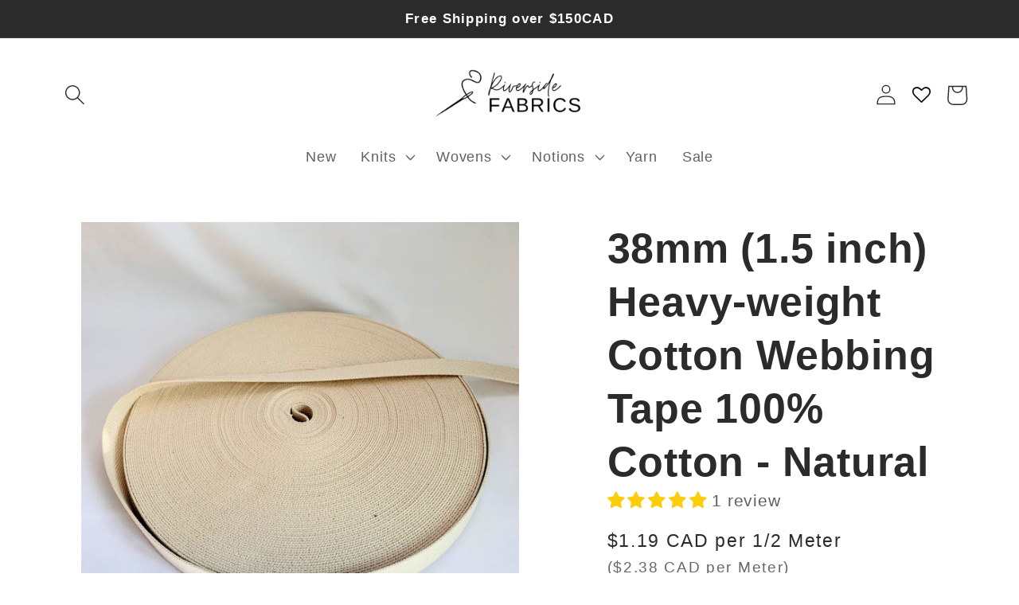

--- FILE ---
content_type: text/html; charset=utf-8
request_url: https://riversidefabrics.ca/products/38mm-1-5-inch-heavy-weight-cotton-webbing-tape-100-cotton-natural-by-the-meter
body_size: 51398
content:
<!doctype html>
<html class="no-js" lang="en-CA">
  <head>
    <meta charset="utf-8">
    <meta http-equiv="X-UA-Compatible" content="IE=edge">
    <meta name="viewport" content="width=device-width,initial-scale=1">
    <meta name="theme-color" content="">
    <link rel="canonical" href="https://riversidefabrics.ca/products/38mm-1-5-inch-heavy-weight-cotton-webbing-tape-100-cotton-natural-by-the-meter">
    <link rel="preconnect" href="https://cdn.shopify.com" crossorigin><link rel="icon" type="image/png" href="//riversidefabrics.ca/cdn/shop/files/2-1_ratio_logo_f4b6f17a-2bf9-415e-8487-9408cedb0fd6.png?crop=center&height=32&v=1676049178&width=32"><title>
      38mm (1.5 inch) Heavy-weight Cotton Webbing Tape 100% Cotton - Natural
 &ndash; Riverside Fabrics</title>

    
      <meta name="description" content="  38mm - 1.5 inch Contents: 100% Cotton This is a heavy weight durable 100% cotton webbing. For long lasting straps and bag handles.  Multiples cut in one continuous piece. ">
    

    

<meta property="og:site_name" content="Riverside Fabrics">
<meta property="og:url" content="https://riversidefabrics.ca/products/38mm-1-5-inch-heavy-weight-cotton-webbing-tape-100-cotton-natural-by-the-meter">
<meta property="og:title" content="38mm (1.5 inch) Heavy-weight Cotton Webbing Tape 100% Cotton - Natural">
<meta property="og:type" content="product">
<meta property="og:description" content="  38mm - 1.5 inch Contents: 100% Cotton This is a heavy weight durable 100% cotton webbing. For long lasting straps and bag handles.  Multiples cut in one continuous piece. "><meta property="og:image" content="http://riversidefabrics.ca/cdn/shop/products/IMG_3439_72c5844d-ad4a-44ac-8f3f-239e67bafef7.jpg?v=1608836126">
  <meta property="og:image:secure_url" content="https://riversidefabrics.ca/cdn/shop/products/IMG_3439_72c5844d-ad4a-44ac-8f3f-239e67bafef7.jpg?v=1608836126">
  <meta property="og:image:width" content="1234">
  <meta property="og:image:height" content="1234"><meta property="og:price:amount" content="1.19">
  <meta property="og:price:currency" content="CAD"><meta name="twitter:card" content="summary_large_image">
<meta name="twitter:title" content="38mm (1.5 inch) Heavy-weight Cotton Webbing Tape 100% Cotton - Natural">
<meta name="twitter:description" content="  38mm - 1.5 inch Contents: 100% Cotton This is a heavy weight durable 100% cotton webbing. For long lasting straps and bag handles.  Multiples cut in one continuous piece. ">


    <script src="//riversidefabrics.ca/cdn/shop/t/27/assets/constants.js?v=165488195745554878101680105958" defer="defer"></script>
    <script src="//riversidefabrics.ca/cdn/shop/t/27/assets/pubsub.js?v=2921868252632587581680105958" defer="defer"></script>
    <script src="//riversidefabrics.ca/cdn/shop/t/27/assets/global.js?v=159860856372391979011680105958" defer="defer"></script>
    <script>window.performance && window.performance.mark && window.performance.mark('shopify.content_for_header.start');</script><meta name="google-site-verification" content="idYAbzdhfWu--v8HaERLUJLJyDx4zE25B3-FMAjFF94">
<meta name="google-site-verification" content="1y3pTyjlKhNnraWEeD4-4LvWDnoQLj87R6qrlMGto8c">
<meta name="google-site-verification" content="HBc-nA8fNQn6rutbSiWunF25_z3JRjHFfwOzAsdpqhU">
<meta name="facebook-domain-verification" content="hbc3tt2k8fa7pudhq9urzdl2ac5kvp">
<meta id="shopify-digital-wallet" name="shopify-digital-wallet" content="/30743068808/digital_wallets/dialog">
<meta name="shopify-checkout-api-token" content="2b59c262d18752ba76a9ed2e89abf328">
<meta id="in-context-paypal-metadata" data-shop-id="30743068808" data-venmo-supported="false" data-environment="production" data-locale="en_US" data-paypal-v4="true" data-currency="CAD">
<link rel="alternate" hreflang="x-default" href="https://riversidefabrics.ca/products/38mm-1-5-inch-heavy-weight-cotton-webbing-tape-100-cotton-natural-by-the-meter">
<link rel="alternate" hreflang="en" href="https://riversidefabrics.ca/products/38mm-1-5-inch-heavy-weight-cotton-webbing-tape-100-cotton-natural-by-the-meter">
<link rel="alternate" hreflang="en-AU" href="https://au.riversidefabrics.com/products/38mm-1-5-inch-heavy-weight-cotton-webbing-tape-100-cotton-natural-by-the-meter">
<link rel="alternate" hreflang="en-GB" href="https://uk.riversidefabrics.com/products/38mm-1-5-inch-heavy-weight-cotton-webbing-tape-100-cotton-natural-by-the-meter">
<link rel="alternate" type="application/json+oembed" href="https://riversidefabrics.ca/products/38mm-1-5-inch-heavy-weight-cotton-webbing-tape-100-cotton-natural-by-the-meter.oembed">
<script async="async" src="/checkouts/internal/preloads.js?locale=en-CA"></script>
<link rel="preconnect" href="https://shop.app" crossorigin="anonymous">
<script async="async" src="https://shop.app/checkouts/internal/preloads.js?locale=en-CA&shop_id=30743068808" crossorigin="anonymous"></script>
<script id="apple-pay-shop-capabilities" type="application/json">{"shopId":30743068808,"countryCode":"CA","currencyCode":"CAD","merchantCapabilities":["supports3DS"],"merchantId":"gid:\/\/shopify\/Shop\/30743068808","merchantName":"Riverside Fabrics","requiredBillingContactFields":["postalAddress","email"],"requiredShippingContactFields":["postalAddress","email"],"shippingType":"shipping","supportedNetworks":["visa","masterCard","amex","discover","interac","jcb"],"total":{"type":"pending","label":"Riverside Fabrics","amount":"1.00"},"shopifyPaymentsEnabled":true,"supportsSubscriptions":true}</script>
<script id="shopify-features" type="application/json">{"accessToken":"2b59c262d18752ba76a9ed2e89abf328","betas":["rich-media-storefront-analytics"],"domain":"riversidefabrics.ca","predictiveSearch":true,"shopId":30743068808,"locale":"en"}</script>
<script>var Shopify = Shopify || {};
Shopify.shop = "riverside-textiles.myshopify.com";
Shopify.locale = "en-CA";
Shopify.currency = {"active":"CAD","rate":"1.0"};
Shopify.country = "CA";
Shopify.theme = {"name":"Colourblock 8.0 Mar 29","id":136899592417,"schema_name":"Colorblock","schema_version":"8.0.0","theme_store_id":null,"role":"main"};
Shopify.theme.handle = "null";
Shopify.theme.style = {"id":null,"handle":null};
Shopify.cdnHost = "riversidefabrics.ca/cdn";
Shopify.routes = Shopify.routes || {};
Shopify.routes.root = "/";</script>
<script type="module">!function(o){(o.Shopify=o.Shopify||{}).modules=!0}(window);</script>
<script>!function(o){function n(){var o=[];function n(){o.push(Array.prototype.slice.apply(arguments))}return n.q=o,n}var t=o.Shopify=o.Shopify||{};t.loadFeatures=n(),t.autoloadFeatures=n()}(window);</script>
<script>
  window.ShopifyPay = window.ShopifyPay || {};
  window.ShopifyPay.apiHost = "shop.app\/pay";
  window.ShopifyPay.redirectState = null;
</script>
<script id="shop-js-analytics" type="application/json">{"pageType":"product"}</script>
<script defer="defer" async type="module" src="//riversidefabrics.ca/cdn/shopifycloud/shop-js/modules/v2/client.init-shop-cart-sync_C5BV16lS.en.esm.js"></script>
<script defer="defer" async type="module" src="//riversidefabrics.ca/cdn/shopifycloud/shop-js/modules/v2/chunk.common_CygWptCX.esm.js"></script>
<script type="module">
  await import("//riversidefabrics.ca/cdn/shopifycloud/shop-js/modules/v2/client.init-shop-cart-sync_C5BV16lS.en.esm.js");
await import("//riversidefabrics.ca/cdn/shopifycloud/shop-js/modules/v2/chunk.common_CygWptCX.esm.js");

  window.Shopify.SignInWithShop?.initShopCartSync?.({"fedCMEnabled":true,"windoidEnabled":true});

</script>
<script defer="defer" async type="module" src="//riversidefabrics.ca/cdn/shopifycloud/shop-js/modules/v2/client.payment-terms_CZxnsJam.en.esm.js"></script>
<script defer="defer" async type="module" src="//riversidefabrics.ca/cdn/shopifycloud/shop-js/modules/v2/chunk.common_CygWptCX.esm.js"></script>
<script defer="defer" async type="module" src="//riversidefabrics.ca/cdn/shopifycloud/shop-js/modules/v2/chunk.modal_D71HUcav.esm.js"></script>
<script type="module">
  await import("//riversidefabrics.ca/cdn/shopifycloud/shop-js/modules/v2/client.payment-terms_CZxnsJam.en.esm.js");
await import("//riversidefabrics.ca/cdn/shopifycloud/shop-js/modules/v2/chunk.common_CygWptCX.esm.js");
await import("//riversidefabrics.ca/cdn/shopifycloud/shop-js/modules/v2/chunk.modal_D71HUcav.esm.js");

  
</script>
<script>
  window.Shopify = window.Shopify || {};
  if (!window.Shopify.featureAssets) window.Shopify.featureAssets = {};
  window.Shopify.featureAssets['shop-js'] = {"shop-cart-sync":["modules/v2/client.shop-cart-sync_ZFArdW7E.en.esm.js","modules/v2/chunk.common_CygWptCX.esm.js"],"init-fed-cm":["modules/v2/client.init-fed-cm_CmiC4vf6.en.esm.js","modules/v2/chunk.common_CygWptCX.esm.js"],"shop-button":["modules/v2/client.shop-button_tlx5R9nI.en.esm.js","modules/v2/chunk.common_CygWptCX.esm.js"],"shop-cash-offers":["modules/v2/client.shop-cash-offers_DOA2yAJr.en.esm.js","modules/v2/chunk.common_CygWptCX.esm.js","modules/v2/chunk.modal_D71HUcav.esm.js"],"init-windoid":["modules/v2/client.init-windoid_sURxWdc1.en.esm.js","modules/v2/chunk.common_CygWptCX.esm.js"],"shop-toast-manager":["modules/v2/client.shop-toast-manager_ClPi3nE9.en.esm.js","modules/v2/chunk.common_CygWptCX.esm.js"],"init-shop-email-lookup-coordinator":["modules/v2/client.init-shop-email-lookup-coordinator_B8hsDcYM.en.esm.js","modules/v2/chunk.common_CygWptCX.esm.js"],"init-shop-cart-sync":["modules/v2/client.init-shop-cart-sync_C5BV16lS.en.esm.js","modules/v2/chunk.common_CygWptCX.esm.js"],"avatar":["modules/v2/client.avatar_BTnouDA3.en.esm.js"],"pay-button":["modules/v2/client.pay-button_FdsNuTd3.en.esm.js","modules/v2/chunk.common_CygWptCX.esm.js"],"init-customer-accounts":["modules/v2/client.init-customer-accounts_DxDtT_ad.en.esm.js","modules/v2/client.shop-login-button_C5VAVYt1.en.esm.js","modules/v2/chunk.common_CygWptCX.esm.js","modules/v2/chunk.modal_D71HUcav.esm.js"],"init-shop-for-new-customer-accounts":["modules/v2/client.init-shop-for-new-customer-accounts_ChsxoAhi.en.esm.js","modules/v2/client.shop-login-button_C5VAVYt1.en.esm.js","modules/v2/chunk.common_CygWptCX.esm.js","modules/v2/chunk.modal_D71HUcav.esm.js"],"shop-login-button":["modules/v2/client.shop-login-button_C5VAVYt1.en.esm.js","modules/v2/chunk.common_CygWptCX.esm.js","modules/v2/chunk.modal_D71HUcav.esm.js"],"init-customer-accounts-sign-up":["modules/v2/client.init-customer-accounts-sign-up_CPSyQ0Tj.en.esm.js","modules/v2/client.shop-login-button_C5VAVYt1.en.esm.js","modules/v2/chunk.common_CygWptCX.esm.js","modules/v2/chunk.modal_D71HUcav.esm.js"],"shop-follow-button":["modules/v2/client.shop-follow-button_Cva4Ekp9.en.esm.js","modules/v2/chunk.common_CygWptCX.esm.js","modules/v2/chunk.modal_D71HUcav.esm.js"],"checkout-modal":["modules/v2/client.checkout-modal_BPM8l0SH.en.esm.js","modules/v2/chunk.common_CygWptCX.esm.js","modules/v2/chunk.modal_D71HUcav.esm.js"],"lead-capture":["modules/v2/client.lead-capture_Bi8yE_yS.en.esm.js","modules/v2/chunk.common_CygWptCX.esm.js","modules/v2/chunk.modal_D71HUcav.esm.js"],"shop-login":["modules/v2/client.shop-login_D6lNrXab.en.esm.js","modules/v2/chunk.common_CygWptCX.esm.js","modules/v2/chunk.modal_D71HUcav.esm.js"],"payment-terms":["modules/v2/client.payment-terms_CZxnsJam.en.esm.js","modules/v2/chunk.common_CygWptCX.esm.js","modules/v2/chunk.modal_D71HUcav.esm.js"]};
</script>
<script>(function() {
  var isLoaded = false;
  function asyncLoad() {
    if (isLoaded) return;
    isLoaded = true;
    var urls = ["https:\/\/cdn.ordersify.com\/sdk\/productalerts-shopify.js?shop=riverside-textiles.myshopify.com","https:\/\/wishlisthero-assets.revampco.com\/store-front\/bundle2.js?shop=riverside-textiles.myshopify.com","https:\/\/wishlisthero-assets.revampco.com\/store-front\/bundle2.js?shop=riverside-textiles.myshopify.com","https:\/\/wishlisthero-assets.revampco.com\/store-front\/bundle2.js?shop=riverside-textiles.myshopify.com"];
    for (var i = 0; i < urls.length; i++) {
      var s = document.createElement('script');
      s.type = 'text/javascript';
      s.async = true;
      s.src = urls[i];
      var x = document.getElementsByTagName('script')[0];
      x.parentNode.insertBefore(s, x);
    }
  };
  if(window.attachEvent) {
    window.attachEvent('onload', asyncLoad);
  } else {
    window.addEventListener('load', asyncLoad, false);
  }
})();</script>
<script id="__st">var __st={"a":30743068808,"offset":-18000,"reqid":"f02dea4b-e689-4b5a-8d3b-ac443d35eaea-1768747069","pageurl":"riversidefabrics.ca\/products\/38mm-1-5-inch-heavy-weight-cotton-webbing-tape-100-cotton-natural-by-the-meter","u":"991480bb700f","p":"product","rtyp":"product","rid":5975973101729};</script>
<script>window.ShopifyPaypalV4VisibilityTracking = true;</script>
<script id="captcha-bootstrap">!function(){'use strict';const t='contact',e='account',n='new_comment',o=[[t,t],['blogs',n],['comments',n],[t,'customer']],c=[[e,'customer_login'],[e,'guest_login'],[e,'recover_customer_password'],[e,'create_customer']],r=t=>t.map((([t,e])=>`form[action*='/${t}']:not([data-nocaptcha='true']) input[name='form_type'][value='${e}']`)).join(','),a=t=>()=>t?[...document.querySelectorAll(t)].map((t=>t.form)):[];function s(){const t=[...o],e=r(t);return a(e)}const i='password',u='form_key',d=['recaptcha-v3-token','g-recaptcha-response','h-captcha-response',i],f=()=>{try{return window.sessionStorage}catch{return}},m='__shopify_v',_=t=>t.elements[u];function p(t,e,n=!1){try{const o=window.sessionStorage,c=JSON.parse(o.getItem(e)),{data:r}=function(t){const{data:e,action:n}=t;return t[m]||n?{data:e,action:n}:{data:t,action:n}}(c);for(const[e,n]of Object.entries(r))t.elements[e]&&(t.elements[e].value=n);n&&o.removeItem(e)}catch(o){console.error('form repopulation failed',{error:o})}}const l='form_type',E='cptcha';function T(t){t.dataset[E]=!0}const w=window,h=w.document,L='Shopify',v='ce_forms',y='captcha';let A=!1;((t,e)=>{const n=(g='f06e6c50-85a8-45c8-87d0-21a2b65856fe',I='https://cdn.shopify.com/shopifycloud/storefront-forms-hcaptcha/ce_storefront_forms_captcha_hcaptcha.v1.5.2.iife.js',D={infoText:'Protected by hCaptcha',privacyText:'Privacy',termsText:'Terms'},(t,e,n)=>{const o=w[L][v],c=o.bindForm;if(c)return c(t,g,e,D).then(n);var r;o.q.push([[t,g,e,D],n]),r=I,A||(h.body.append(Object.assign(h.createElement('script'),{id:'captcha-provider',async:!0,src:r})),A=!0)});var g,I,D;w[L]=w[L]||{},w[L][v]=w[L][v]||{},w[L][v].q=[],w[L][y]=w[L][y]||{},w[L][y].protect=function(t,e){n(t,void 0,e),T(t)},Object.freeze(w[L][y]),function(t,e,n,w,h,L){const[v,y,A,g]=function(t,e,n){const i=e?o:[],u=t?c:[],d=[...i,...u],f=r(d),m=r(i),_=r(d.filter((([t,e])=>n.includes(e))));return[a(f),a(m),a(_),s()]}(w,h,L),I=t=>{const e=t.target;return e instanceof HTMLFormElement?e:e&&e.form},D=t=>v().includes(t);t.addEventListener('submit',(t=>{const e=I(t);if(!e)return;const n=D(e)&&!e.dataset.hcaptchaBound&&!e.dataset.recaptchaBound,o=_(e),c=g().includes(e)&&(!o||!o.value);(n||c)&&t.preventDefault(),c&&!n&&(function(t){try{if(!f())return;!function(t){const e=f();if(!e)return;const n=_(t);if(!n)return;const o=n.value;o&&e.removeItem(o)}(t);const e=Array.from(Array(32),(()=>Math.random().toString(36)[2])).join('');!function(t,e){_(t)||t.append(Object.assign(document.createElement('input'),{type:'hidden',name:u})),t.elements[u].value=e}(t,e),function(t,e){const n=f();if(!n)return;const o=[...t.querySelectorAll(`input[type='${i}']`)].map((({name:t})=>t)),c=[...d,...o],r={};for(const[a,s]of new FormData(t).entries())c.includes(a)||(r[a]=s);n.setItem(e,JSON.stringify({[m]:1,action:t.action,data:r}))}(t,e)}catch(e){console.error('failed to persist form',e)}}(e),e.submit())}));const S=(t,e)=>{t&&!t.dataset[E]&&(n(t,e.some((e=>e===t))),T(t))};for(const o of['focusin','change'])t.addEventListener(o,(t=>{const e=I(t);D(e)&&S(e,y())}));const B=e.get('form_key'),M=e.get(l),P=B&&M;t.addEventListener('DOMContentLoaded',(()=>{const t=y();if(P)for(const e of t)e.elements[l].value===M&&p(e,B);[...new Set([...A(),...v().filter((t=>'true'===t.dataset.shopifyCaptcha))])].forEach((e=>S(e,t)))}))}(h,new URLSearchParams(w.location.search),n,t,e,['guest_login'])})(!0,!0)}();</script>
<script integrity="sha256-4kQ18oKyAcykRKYeNunJcIwy7WH5gtpwJnB7kiuLZ1E=" data-source-attribution="shopify.loadfeatures" defer="defer" src="//riversidefabrics.ca/cdn/shopifycloud/storefront/assets/storefront/load_feature-a0a9edcb.js" crossorigin="anonymous"></script>
<script crossorigin="anonymous" defer="defer" src="//riversidefabrics.ca/cdn/shopifycloud/storefront/assets/shopify_pay/storefront-65b4c6d7.js?v=20250812"></script>
<script data-source-attribution="shopify.dynamic_checkout.dynamic.init">var Shopify=Shopify||{};Shopify.PaymentButton=Shopify.PaymentButton||{isStorefrontPortableWallets:!0,init:function(){window.Shopify.PaymentButton.init=function(){};var t=document.createElement("script");t.src="https://riversidefabrics.ca/cdn/shopifycloud/portable-wallets/latest/portable-wallets.en.js",t.type="module",document.head.appendChild(t)}};
</script>
<script data-source-attribution="shopify.dynamic_checkout.buyer_consent">
  function portableWalletsHideBuyerConsent(e){var t=document.getElementById("shopify-buyer-consent"),n=document.getElementById("shopify-subscription-policy-button");t&&n&&(t.classList.add("hidden"),t.setAttribute("aria-hidden","true"),n.removeEventListener("click",e))}function portableWalletsShowBuyerConsent(e){var t=document.getElementById("shopify-buyer-consent"),n=document.getElementById("shopify-subscription-policy-button");t&&n&&(t.classList.remove("hidden"),t.removeAttribute("aria-hidden"),n.addEventListener("click",e))}window.Shopify?.PaymentButton&&(window.Shopify.PaymentButton.hideBuyerConsent=portableWalletsHideBuyerConsent,window.Shopify.PaymentButton.showBuyerConsent=portableWalletsShowBuyerConsent);
</script>
<script data-source-attribution="shopify.dynamic_checkout.cart.bootstrap">document.addEventListener("DOMContentLoaded",(function(){function t(){return document.querySelector("shopify-accelerated-checkout-cart, shopify-accelerated-checkout")}if(t())Shopify.PaymentButton.init();else{new MutationObserver((function(e,n){t()&&(Shopify.PaymentButton.init(),n.disconnect())})).observe(document.body,{childList:!0,subtree:!0})}}));
</script>
<script id='scb4127' type='text/javascript' async='' src='https://riversidefabrics.ca/cdn/shopifycloud/privacy-banner/storefront-banner.js'></script><link id="shopify-accelerated-checkout-styles" rel="stylesheet" media="screen" href="https://riversidefabrics.ca/cdn/shopifycloud/portable-wallets/latest/accelerated-checkout-backwards-compat.css" crossorigin="anonymous">
<style id="shopify-accelerated-checkout-cart">
        #shopify-buyer-consent {
  margin-top: 1em;
  display: inline-block;
  width: 100%;
}

#shopify-buyer-consent.hidden {
  display: none;
}

#shopify-subscription-policy-button {
  background: none;
  border: none;
  padding: 0;
  text-decoration: underline;
  font-size: inherit;
  cursor: pointer;
}

#shopify-subscription-policy-button::before {
  box-shadow: none;
}

      </style>
<script id="sections-script" data-sections="header,footer" defer="defer" src="//riversidefabrics.ca/cdn/shop/t/27/compiled_assets/scripts.js?v=4978"></script>
<script>window.performance && window.performance.mark && window.performance.mark('shopify.content_for_header.end');</script>


    <style data-shopify>
      
      
      
      
      

      :root {
        --font-body-family: Helvetica, Arial, sans-serif;
        --font-body-style: normal;
        --font-body-weight: 400;
        --font-body-weight-bold: 700;

        --font-heading-family: Helvetica, Arial, sans-serif;
        --font-heading-style: normal;
        --font-heading-weight: 700;

        --font-body-scale: 1.3;
        --font-heading-scale: 1.0;

        --color-base-text: 43, 43, 43;
        --color-shadow: 43, 43, 43;
        --color-base-background-1: 255, 255, 255;
        --color-base-background-2: 245, 245, 245;
        --color-base-solid-button-labels: 61, 61, 61;
        --color-base-outline-button-labels: 43, 43, 43;
        --color-base-accent-1: 245, 245, 245;
        --color-base-accent-2: 212, 220, 225;
        --payment-terms-background-color: #ffffff;

        --gradient-base-background-1: #ffffff;
        --gradient-base-background-2: #f5f5f5;
        --gradient-base-accent-1: #f5f5f5;
        --gradient-base-accent-2: #d4dce1;

        --media-padding: px;
        --media-border-opacity: 0.1;
        --media-border-width: 0px;
        --media-radius: 0px;
        --media-shadow-opacity: 0.0;
        --media-shadow-horizontal-offset: 0px;
        --media-shadow-vertical-offset: 4px;
        --media-shadow-blur-radius: 5px;
        --media-shadow-visible: 0;

        --page-width: 100rem;
        --page-width-margin: 0rem;

        --product-card-image-padding: 0.0rem;
        --product-card-corner-radius: 0.0rem;
        --product-card-text-alignment: left;
        --product-card-border-width: 0.0rem;
        --product-card-border-opacity: 0.1;
        --product-card-shadow-opacity: 0.0;
        --product-card-shadow-visible: 0;
        --product-card-shadow-horizontal-offset: 0.0rem;
        --product-card-shadow-vertical-offset: 0.4rem;
        --product-card-shadow-blur-radius: 0.5rem;

        --collection-card-image-padding: 0.0rem;
        --collection-card-corner-radius: 0.0rem;
        --collection-card-text-alignment: left;
        --collection-card-border-width: 0.0rem;
        --collection-card-border-opacity: 0.1;
        --collection-card-shadow-opacity: 0.0;
        --collection-card-shadow-visible: 0;
        --collection-card-shadow-horizontal-offset: 0.0rem;
        --collection-card-shadow-vertical-offset: 0.4rem;
        --collection-card-shadow-blur-radius: 0.5rem;

        --blog-card-image-padding: 0.0rem;
        --blog-card-corner-radius: 0.0rem;
        --blog-card-text-alignment: left;
        --blog-card-border-width: 0.0rem;
        --blog-card-border-opacity: 0.1;
        --blog-card-shadow-opacity: 0.0;
        --blog-card-shadow-visible: 0;
        --blog-card-shadow-horizontal-offset: 0.0rem;
        --blog-card-shadow-vertical-offset: 0.4rem;
        --blog-card-shadow-blur-radius: 0.5rem;

        --badge-corner-radius: 1.6rem;

        --popup-border-width: 1px;
        --popup-border-opacity: 0.1;
        --popup-corner-radius: 16px;
        --popup-shadow-opacity: 0.0;
        --popup-shadow-horizontal-offset: 0px;
        --popup-shadow-vertical-offset: 4px;
        --popup-shadow-blur-radius: 5px;

        --drawer-border-width: 1px;
        --drawer-border-opacity: 0.1;
        --drawer-shadow-opacity: 0.0;
        --drawer-shadow-horizontal-offset: 0px;
        --drawer-shadow-vertical-offset: 4px;
        --drawer-shadow-blur-radius: 5px;

        --spacing-sections-desktop: 0px;
        --spacing-sections-mobile: 0px;

        --grid-desktop-vertical-spacing: 16px;
        --grid-desktop-horizontal-spacing: 16px;
        --grid-mobile-vertical-spacing: 8px;
        --grid-mobile-horizontal-spacing: 8px;

        --text-boxes-border-opacity: 0.1;
        --text-boxes-border-width: 0px;
        --text-boxes-radius: 0px;
        --text-boxes-shadow-opacity: 0.0;
        --text-boxes-shadow-visible: 0;
        --text-boxes-shadow-horizontal-offset: 0px;
        --text-boxes-shadow-vertical-offset: 4px;
        --text-boxes-shadow-blur-radius: 5px;

        --buttons-radius: 0px;
        --buttons-radius-outset: 0px;
        --buttons-border-width: 1px;
        --buttons-border-opacity: 1.0;
        --buttons-shadow-opacity: 0.0;
        --buttons-shadow-visible: 0;
        --buttons-shadow-horizontal-offset: 0px;
        --buttons-shadow-vertical-offset: 4px;
        --buttons-shadow-blur-radius: 5px;
        --buttons-border-offset: 0px;

        --inputs-radius: 0px;
        --inputs-border-width: 1px;
        --inputs-border-opacity: 1.0;
        --inputs-shadow-opacity: 0.0;
        --inputs-shadow-horizontal-offset: 0px;
        --inputs-margin-offset: 0px;
        --inputs-shadow-vertical-offset: 4px;
        --inputs-shadow-blur-radius: 5px;
        --inputs-radius-outset: 0px;

        --variant-pills-radius: 0px;
        --variant-pills-border-width: 1px;
        --variant-pills-border-opacity: 1.0;
        --variant-pills-shadow-opacity: 0.0;
        --variant-pills-shadow-horizontal-offset: 0px;
        --variant-pills-shadow-vertical-offset: 4px;
        --variant-pills-shadow-blur-radius: 5px;
      }

      *,
      *::before,
      *::after {
        box-sizing: inherit;
      }

      html {
        box-sizing: border-box;
        font-size: calc(var(--font-body-scale) * 62.5%);
        height: 100%;
      }

      body {
        display: grid;
        grid-template-rows: auto auto 1fr auto;
        grid-template-columns: 100%;
        min-height: 100%;
        margin: 0;
        font-size: 1.5rem;
        letter-spacing: 0.06rem;
        line-height: calc(1 + 0.8 / var(--font-body-scale));
        font-family: var(--font-body-family);
        font-style: var(--font-body-style);
        font-weight: var(--font-body-weight);
      }

      @media screen and (min-width: 750px) {
        body {
          font-size: 1.6rem;
        }
      }
    </style>

    <link href="//riversidefabrics.ca/cdn/shop/t/27/assets/base.css?v=30437396254403019811680105958" rel="stylesheet" type="text/css" media="all" />
<link rel="stylesheet" href="//riversidefabrics.ca/cdn/shop/t/27/assets/component-predictive-search.css?v=85913294783299393391680105958" media="print" onload="this.media='all'"><script>document.documentElement.className = document.documentElement.className.replace('no-js', 'js');
    if (Shopify.designMode) {
      document.documentElement.classList.add('shopify-design-mode');
    }
    </script>
  
<!-- Font icon for header icons -->
<link href="https://wishlisthero-assets.revampco.com/safe-icons/css/wishlisthero-icons.css" rel="stylesheet"/>
<!-- Style for floating buttons and others -->
<style type="text/css">
    .wishlisthero-floating {
        position: absolute;
          right:5px;
        top: 5px;
        z-index: 2;
        border-radius: 100%;
    }

    .wishlisthero-floating:hover {
        background-color: rgba(0, 0, 0, 0.05);
    }

    .wishlisthero-floating button {
        font-size: 20px !important;
        width: 40px !important;
        padding: 0.125em 0 0 !important;
    }
.MuiTypography-body2 ,.MuiTypography-body1 ,.MuiTypography-caption ,.MuiTypography-button ,.MuiTypography-h1 ,.MuiTypography-h2 ,.MuiTypography-h3 ,.MuiTypography-h4 ,.MuiTypography-h5 ,.MuiTypography-h6 ,.MuiTypography-subtitle1 ,.MuiTypography-subtitle2 ,.MuiTypography-overline , MuiButton-root,  .MuiCardHeader-title a{
     font-family: inherit !important; /*Roboto, Helvetica, Arial, sans-serif;*/
}
.MuiTypography-h1 , .MuiTypography-h2 , .MuiTypography-h3 , .MuiTypography-h4 , .MuiTypography-h5 , .MuiTypography-h6 ,  .MuiCardHeader-title a{
     font-family: Helvetica, Arial, sans-serif !important;
     font-family: ,  !important;
     font-family: ,  !important;
     font-family: ,  !important;
}

    /****************************************************************************************/
    /* For some theme shared view need some spacing */
    /*
    #wishlist-hero-shared-list-view {
  margin-top: 15px;
  margin-bottom: 15px;
}
#wishlist-hero-shared-list-view h1 {
  padding-left: 5px;
}

#wishlisthero-product-page-button-container {
  padding-top: 15px;
}
*/
    /****************************************************************************************/
    /* #wishlisthero-product-page-button-container button {
  padding-left: 1px !important;
} */
    /****************************************************************************************/
    /* Customize the indicator when wishlist has items AND the normal indicator not working */
/*     span.wishlist-hero-items-count {

  top: 0px;
  right: -6px;



}

@media screen and (max-width: 749px){
.wishlisthero-product-page-button-container{
width:100%
}
.wishlisthero-product-page-button-container button{
 margin-left:auto !important; margin-right: auto !important;
}
}
@media screen and (max-width: 749px) {
span.wishlist-hero-items-count {
top: 10px;
right: 3px;
}
}*/
</style>
<script>window.wishlisthero_cartDotClasses=['site-header__cart-count', 'is-visible'];</script>
 <script type='text/javascript'>try{
   window.WishListHero_setting = {"ButtonColor":"rgba(86, 86, 86, 1)","IconColor":"rgba(255, 255, 255, 1)","IconType":"Heart","ButtonTextBeforeAdding":"ADD TO WISHLIST","ButtonTextAfterAdding":"ADDED TO WISHLIST","AnimationAfterAddition":"Blink","ButtonTextAddToCart":"ADD TO CART","ButtonTextOutOfStock":"OUT OF STOCK","ButtonTextAddAllToCart":"ADD ALL TO CART","ButtonTextRemoveAllToCart":"REMOVE ALL FROM WISHLIST","AddedProductNotificationText":"Product added to wishlist successfully","AddedProductToCartNotificationText":"Product added to cart successfully","ViewCartLinkText":"View Cart","SharePopup_TitleText":"Share My wishlist","SharePopup_shareBtnText":"Share","SharePopup_shareHederText":"Share on Social Networks","SharePopup_shareCopyText":"Or copy Wishlist link to share","SharePopup_shareCancelBtnText":"cancel","SharePopup_shareCopyBtnText":"copy","SendEMailPopup_BtnText":"send email","SendEMailPopup_FromText":"From Name","SendEMailPopup_ToText":"To email","SendEMailPopup_BodyText":"Body","SendEMailPopup_SendBtnText":"send","SendEMailPopup_TitleText":"Send My Wislist via Email","AddProductMessageText":"Are you sure you want to add all items to cart ?","RemoveProductMessageText":"Are you sure you want to remove this item from your wishlist ?","RemoveAllProductMessageText":"Are you sure you want to remove all items from your wishlist ?","RemovedProductNotificationText":"Product removed from wishlist successfully","AddAllOutOfStockProductNotificationText":"There seems to have been an issue adding items to cart, please try again later","RemovePopupOkText":"ok","RemovePopup_HeaderText":"ARE YOU SURE?","ViewWishlistText":"View wishlist","EmptyWishlistText":"there are no items in this wishlist","BuyNowButtonText":"Buy Now","BuyNowButtonColor":"rgb(61, 61, 61)","BuyNowTextButtonColor":"rgb(255, 255, 255)","Wishlist_Title":"My Wishlist","WishlistHeaderTitleAlignment":"Left","WishlistProductImageSize":"Normal","PriceColor":"rgba(84, 84, 84, 1)","HeaderFontSize":"30","PriceFontSize":"18","ProductNameFontSize":"16","LaunchPointType":"header_menu","DisplayWishlistAs":"seprate_page","DisplayButtonAs":"text_with_icon","PopupSize":"md","HideAddToCartButton":false,"NoRedirectAfterAddToCart":false,"DisableGuestCustomer":false,"LoginPopupContent":"Please login to save your wishlist across devices.","LoginPopupLoginBtnText":"Login","LoginPopupContentFontSize":"20","NotificationPopupPosition":"right","WishlistButtonTextColor":"rgba(255, 255, 255, 1)","EnableRemoveFromWishlistAfterAddButtonText":"REMOVE FROM WISHLIST","_id":"63ceb1c66ed8410e3608cc0b","EnableCollection":true,"EnableShare":true,"RemovePowerBy":true,"EnableFBPixel":false,"DisapleApp":false,"FloatPointPossition":"bottom_right","HeartStateToggle":true,"HeaderMenuItemsIndicator":true,"EnableRemoveFromWishlistAfterAdd":true,"Shop":"riverside-textiles.myshopify.com","shop":"riverside-textiles.myshopify.com","Status":"Active","Plan":"GOLD"};  
  }catch(e){ console.error('Error loading config',e); } </script><!-- BEGIN app block: shopify://apps/wishlist-hero/blocks/app-embed/a9a5079b-59e8-47cb-b659-ecf1c60b9b72 -->


  <script type="application/json" id="WH-ProductJson-product-template">
    {"id":5975973101729,"title":"38mm (1.5 inch) Heavy-weight Cotton Webbing Tape 100% Cotton - Natural","handle":"38mm-1-5-inch-heavy-weight-cotton-webbing-tape-100-cotton-natural-by-the-meter","description":"\u003cp\u003e \u003c\/p\u003e\n\u003cp\u003e38mm - 1.5 inch\u003c\/p\u003e\n\u003cp\u003eContents: 100% Cotton\u003c\/p\u003e\n\u003cp\u003eThis is a heavy weight durable 100% cotton webbing. For long lasting straps and bag handles. \u003c\/p\u003e\n\u003cp\u003eMultiples cut in one continuous piece. \u003c\/p\u003e","published_at":"2022-06-22T12:03:09-04:00","created_at":"2020-12-24T13:55:24-05:00","vendor":"Riverside Fabrics","type":"Twill Tape","tags":["Colour_Off White","Fiber_Cotton","Notions","Product Type_Twill Tape","Width_38mm","Yardage Selector"],"price":119,"price_min":119,"price_max":119,"available":true,"price_varies":false,"compare_at_price":0,"compare_at_price_min":0,"compare_at_price_max":0,"compare_at_price_varies":false,"variants":[{"id":37381628919969,"title":"Default Title","option1":"Default Title","option2":null,"option3":null,"sku":"725-002","requires_shipping":true,"taxable":true,"featured_image":null,"available":true,"name":"38mm (1.5 inch) Heavy-weight Cotton Webbing Tape 100% Cotton - Natural","public_title":null,"options":["Default Title"],"price":119,"weight":3,"compare_at_price":0,"inventory_management":"shopify","barcode":"","requires_selling_plan":false,"selling_plan_allocations":[]}],"images":["\/\/riversidefabrics.ca\/cdn\/shop\/products\/IMG_3439_72c5844d-ad4a-44ac-8f3f-239e67bafef7.jpg?v=1608836126","\/\/riversidefabrics.ca\/cdn\/shop\/products\/IMG_3440_9fd55a06-d892-4928-a907-164f0ae03c9b.jpg?v=1608836126"],"featured_image":"\/\/riversidefabrics.ca\/cdn\/shop\/products\/IMG_3439_72c5844d-ad4a-44ac-8f3f-239e67bafef7.jpg?v=1608836126","options":["Title"],"media":[{"alt":null,"id":12925878108321,"position":1,"preview_image":{"aspect_ratio":1.0,"height":1234,"width":1234,"src":"\/\/riversidefabrics.ca\/cdn\/shop\/products\/IMG_3439_72c5844d-ad4a-44ac-8f3f-239e67bafef7.jpg?v=1608836126"},"aspect_ratio":1.0,"height":1234,"media_type":"image","src":"\/\/riversidefabrics.ca\/cdn\/shop\/products\/IMG_3439_72c5844d-ad4a-44ac-8f3f-239e67bafef7.jpg?v=1608836126","width":1234},{"alt":null,"id":12925878141089,"position":2,"preview_image":{"aspect_ratio":1.0,"height":1234,"width":1234,"src":"\/\/riversidefabrics.ca\/cdn\/shop\/products\/IMG_3440_9fd55a06-d892-4928-a907-164f0ae03c9b.jpg?v=1608836126"},"aspect_ratio":1.0,"height":1234,"media_type":"image","src":"\/\/riversidefabrics.ca\/cdn\/shop\/products\/IMG_3440_9fd55a06-d892-4928-a907-164f0ae03c9b.jpg?v=1608836126","width":1234}],"requires_selling_plan":false,"selling_plan_groups":[],"content":"\u003cp\u003e \u003c\/p\u003e\n\u003cp\u003e38mm - 1.5 inch\u003c\/p\u003e\n\u003cp\u003eContents: 100% Cotton\u003c\/p\u003e\n\u003cp\u003eThis is a heavy weight durable 100% cotton webbing. For long lasting straps and bag handles. \u003c\/p\u003e\n\u003cp\u003eMultiples cut in one continuous piece. \u003c\/p\u003e"}
  </script>

<script type="text/javascript">
  
    window.wishlisthero_buttonProdPageClasses = [];
  
  
    window.wishlisthero_cartDotClasses = [];
  
</script>
<!-- BEGIN app snippet: extraStyles -->

<style>
  .wishlisthero-floating {
    position: absolute;
    top: 5px;
    z-index: 21;
    border-radius: 100%;
    width: fit-content;
    right: 5px;
    left: auto;
    &.wlh-left-btn {
      left: 5px !important;
      right: auto !important;
    }
    &.wlh-right-btn {
      right: 5px !important;
      left: auto !important;
    }
    
  }
  @media(min-width:1300px) {
    .product-item__link.product-item__image--margins .wishlisthero-floating, {
      
        left: 50% !important;
        margin-left: -295px;
      
    }
  }
  .MuiTypography-h1,.MuiTypography-h2,.MuiTypography-h3,.MuiTypography-h4,.MuiTypography-h5,.MuiTypography-h6,.MuiButton-root,.MuiCardHeader-title a {
    font-family: ,  !important;
  }
</style>






<!-- END app snippet -->
<!-- BEGIN app snippet: renderAssets -->

  <link rel="preload" href="https://cdn.shopify.com/extensions/019badc7-12fe-783e-9dfe-907190f91114/wishlist-hero-81/assets/default.css" as="style" onload="this.onload=null;this.rel='stylesheet'">
  <noscript><link href="//cdn.shopify.com/extensions/019badc7-12fe-783e-9dfe-907190f91114/wishlist-hero-81/assets/default.css" rel="stylesheet" type="text/css" media="all" /></noscript>
  <script defer src="https://cdn.shopify.com/extensions/019badc7-12fe-783e-9dfe-907190f91114/wishlist-hero-81/assets/default.js"></script>
<!-- END app snippet -->


<script type="text/javascript">
  try{
  
    var scr_bdl_path = "https://cdn.shopify.com/extensions/019badc7-12fe-783e-9dfe-907190f91114/wishlist-hero-81/assets/bundle2.js";
    window._wh_asset_path = scr_bdl_path.substring(0,scr_bdl_path.lastIndexOf("/")) + "/";
  

  }catch(e){ console.log(e)}
  try{

  
    window.WishListHero_setting = {"ButtonColor":"rgba(86, 86, 86, 1)","IconColor":"rgba(255, 255, 255, 1)","IconType":"Heart","ButtonTextBeforeAdding":"ADD TO WISHLIST","ButtonTextAfterAdding":"ADDED TO WISHLIST","AnimationAfterAddition":"Blink","ButtonTextAddToCart":"ADD TO CART","ButtonTextOutOfStock":"OUT OF STOCK","ButtonTextAddAllToCart":"ADD ALL TO CART","ButtonTextRemoveAllToCart":"REMOVE ALL FROM WISHLIST","AddedProductNotificationText":"Product added to wishlist successfully","AddedProductToCartNotificationText":"Product added to cart successfully","ViewCartLinkText":"View Cart","SharePopup_TitleText":"Share My wishlist","SharePopup_shareBtnText":"Share","SharePopup_shareHederText":"Share on Social Networks","SharePopup_shareCopyText":"Or copy Wishlist link to share","SharePopup_shareCancelBtnText":"cancel","SharePopup_shareCopyBtnText":"copy","SendEMailPopup_BtnText":"send email","SendEMailPopup_FromText":"From Name","SendEMailPopup_ToText":"To email","SendEMailPopup_BodyText":"Body","SendEMailPopup_SendBtnText":"send","SendEMailPopup_TitleText":"Send My Wislist via Email","AddProductMessageText":"Are you sure you want to add all items to cart ?","RemoveProductMessageText":"Are you sure you want to remove this item from your wishlist ?","RemoveAllProductMessageText":"Are you sure you want to remove all items from your wishlist ?","RemovedProductNotificationText":"Product removed from wishlist successfully","AddAllOutOfStockProductNotificationText":"There seems to have been an issue adding items to cart, please try again later","RemovePopupOkText":"ok","RemovePopup_HeaderText":"ARE YOU SURE?","ViewWishlistText":"View wishlist","EmptyWishlistText":"there are no items in this wishlist","BuyNowButtonText":"Buy Now","BuyNowButtonColor":"rgb(61, 61, 61)","BuyNowTextButtonColor":"rgb(255, 255, 255)","Wishlist_Title":"My Wishlist","WishlistHeaderTitleAlignment":"Left","WishlistProductImageSize":"Normal","PriceColor":"rgba(84, 84, 84, 1)","HeaderFontSize":"30","PriceFontSize":"18","ProductNameFontSize":"16","LaunchPointType":"header_menu","DisplayWishlistAs":"seprate_page","DisplayButtonAs":"text_with_icon","PopupSize":"md","HideAddToCartButton":false,"NoRedirectAfterAddToCart":false,"DisableGuestCustomer":false,"LoginPopupContent":"Please login to save your wishlist across devices.","LoginPopupLoginBtnText":"Login","LoginPopupContentFontSize":"20","NotificationPopupPosition":"right","WishlistButtonTextColor":"rgba(255, 255, 255, 1)","EnableRemoveFromWishlistAfterAddButtonText":"REMOVE FROM WISHLIST","_id":"63ceb1c66ed8410e3608cc0b","EnableCollection":true,"EnableShare":true,"RemovePowerBy":true,"EnableFBPixel":false,"DisapleApp":false,"FloatPointPossition":"bottom_right","HeartStateToggle":true,"HeaderMenuItemsIndicator":true,"EnableRemoveFromWishlistAfterAdd":true,"Shop":"riverside-textiles.myshopify.com","shop":"riverside-textiles.myshopify.com","Status":"Active","Plan":"GOLD"};
    if(typeof(window.WishListHero_setting_theme_override) != "undefined"){
                                                                                window.WishListHero_setting = {
                                                                                    ...window.WishListHero_setting,
                                                                                    ...window.WishListHero_setting_theme_override
                                                                                };
                                                                            }
                                                                            // Done

  

  }catch(e){ console.error('Error loading config',e); }
</script>


  <script src="https://cdn.shopify.com/extensions/019badc7-12fe-783e-9dfe-907190f91114/wishlist-hero-81/assets/bundle2.js" defer></script>



<script type="text/javascript">
  if (!window.__wishlistHeroArriveScriptLoaded) {
    window.__wishlistHeroArriveScriptLoaded = true;
    function wh_loadScript(scriptUrl) {
      const script = document.createElement('script'); script.src = scriptUrl;
      document.body.appendChild(script);
      return new Promise((res, rej) => { script.onload = function () { res(); }; script.onerror = function () { rej(); } });
    }
  }
  document.addEventListener("DOMContentLoaded", () => {
      wh_loadScript('https://cdn.shopify.com/extensions/019badc7-12fe-783e-9dfe-907190f91114/wishlist-hero-81/assets/arrive.min.js').then(function () {
          document.arrive('.wishlist-hero-custom-button', function (wishlistButton) {
              var ev = new
                  CustomEvent('wishlist-hero-add-to-custom-element', { detail: wishlistButton }); document.dispatchEvent(ev);
          });
      });
  });
</script>


<!-- BEGIN app snippet: TransArray -->
<script>
  window.WLH_reload_translations = function() {
    let _wlh_res = {};
    if (window.WishListHero_setting && window.WishListHero_setting['ThrdParty_Trans_active']) {

      
        

        window.WishListHero_setting["ButtonTextBeforeAdding"] = "";
        _wlh_res["ButtonTextBeforeAdding"] = "";
        

        window.WishListHero_setting["ButtonTextAfterAdding"] = "";
        _wlh_res["ButtonTextAfterAdding"] = "";
        

        window.WishListHero_setting["ButtonTextAddToCart"] = "";
        _wlh_res["ButtonTextAddToCart"] = "";
        

        window.WishListHero_setting["ButtonTextOutOfStock"] = "";
        _wlh_res["ButtonTextOutOfStock"] = "";
        

        window.WishListHero_setting["ButtonTextAddAllToCart"] = "";
        _wlh_res["ButtonTextAddAllToCart"] = "";
        

        window.WishListHero_setting["ButtonTextRemoveAllToCart"] = "";
        _wlh_res["ButtonTextRemoveAllToCart"] = "";
        

        window.WishListHero_setting["AddedProductNotificationText"] = "";
        _wlh_res["AddedProductNotificationText"] = "";
        

        window.WishListHero_setting["AddedProductToCartNotificationText"] = "";
        _wlh_res["AddedProductToCartNotificationText"] = "";
        

        window.WishListHero_setting["ViewCartLinkText"] = "";
        _wlh_res["ViewCartLinkText"] = "";
        

        window.WishListHero_setting["SharePopup_TitleText"] = "";
        _wlh_res["SharePopup_TitleText"] = "";
        

        window.WishListHero_setting["SharePopup_shareBtnText"] = "";
        _wlh_res["SharePopup_shareBtnText"] = "";
        

        window.WishListHero_setting["SharePopup_shareHederText"] = "";
        _wlh_res["SharePopup_shareHederText"] = "";
        

        window.WishListHero_setting["SharePopup_shareCopyText"] = "";
        _wlh_res["SharePopup_shareCopyText"] = "";
        

        window.WishListHero_setting["SharePopup_shareCancelBtnText"] = "";
        _wlh_res["SharePopup_shareCancelBtnText"] = "";
        

        window.WishListHero_setting["SharePopup_shareCopyBtnText"] = "";
        _wlh_res["SharePopup_shareCopyBtnText"] = "";
        

        window.WishListHero_setting["SendEMailPopup_BtnText"] = "";
        _wlh_res["SendEMailPopup_BtnText"] = "";
        

        window.WishListHero_setting["SendEMailPopup_FromText"] = "";
        _wlh_res["SendEMailPopup_FromText"] = "";
        

        window.WishListHero_setting["SendEMailPopup_ToText"] = "";
        _wlh_res["SendEMailPopup_ToText"] = "";
        

        window.WishListHero_setting["SendEMailPopup_BodyText"] = "";
        _wlh_res["SendEMailPopup_BodyText"] = "";
        

        window.WishListHero_setting["SendEMailPopup_SendBtnText"] = "";
        _wlh_res["SendEMailPopup_SendBtnText"] = "";
        

        window.WishListHero_setting["SendEMailPopup_SendNotificationText"] = "";
        _wlh_res["SendEMailPopup_SendNotificationText"] = "";
        

        window.WishListHero_setting["SendEMailPopup_TitleText"] = "";
        _wlh_res["SendEMailPopup_TitleText"] = "";
        

        window.WishListHero_setting["AddProductMessageText"] = "";
        _wlh_res["AddProductMessageText"] = "";
        

        window.WishListHero_setting["RemoveProductMessageText"] = "";
        _wlh_res["RemoveProductMessageText"] = "";
        

        window.WishListHero_setting["RemoveAllProductMessageText"] = "";
        _wlh_res["RemoveAllProductMessageText"] = "";
        

        window.WishListHero_setting["RemovedProductNotificationText"] = "";
        _wlh_res["RemovedProductNotificationText"] = "";
        

        window.WishListHero_setting["AddAllOutOfStockProductNotificationText"] = "";
        _wlh_res["AddAllOutOfStockProductNotificationText"] = "";
        

        window.WishListHero_setting["RemovePopupOkText"] = "";
        _wlh_res["RemovePopupOkText"] = "";
        

        window.WishListHero_setting["RemovePopup_HeaderText"] = "";
        _wlh_res["RemovePopup_HeaderText"] = "";
        

        window.WishListHero_setting["ViewWishlistText"] = "";
        _wlh_res["ViewWishlistText"] = "";
        

        window.WishListHero_setting["EmptyWishlistText"] = "";
        _wlh_res["EmptyWishlistText"] = "";
        

        window.WishListHero_setting["BuyNowButtonText"] = "";
        _wlh_res["BuyNowButtonText"] = "";
        

        window.WishListHero_setting["Wishlist_Title"] = "";
        _wlh_res["Wishlist_Title"] = "";
        

        window.WishListHero_setting["LoginPopupContent"] = "";
        _wlh_res["LoginPopupContent"] = "";
        

        window.WishListHero_setting["LoginPopupLoginBtnText"] = "";
        _wlh_res["LoginPopupLoginBtnText"] = "";
        

        window.WishListHero_setting["EnableRemoveFromWishlistAfterAddButtonText"] = "";
        _wlh_res["EnableRemoveFromWishlistAfterAddButtonText"] = "";
        

        window.WishListHero_setting["LowStockEmailSubject"] = "";
        _wlh_res["LowStockEmailSubject"] = "";
        

        window.WishListHero_setting["OnSaleEmailSubject"] = "";
        _wlh_res["OnSaleEmailSubject"] = "";
        

        window.WishListHero_setting["SharePopup_shareCopiedText"] = "";
        _wlh_res["SharePopup_shareCopiedText"] = "";
    }
    return _wlh_res;
  }
  window.WLH_reload_translations();
</script><!-- END app snippet -->

<!-- END app block --><!-- BEGIN app block: shopify://apps/judge-me-reviews/blocks/judgeme_core/61ccd3b1-a9f2-4160-9fe9-4fec8413e5d8 --><!-- Start of Judge.me Core -->






<link rel="dns-prefetch" href="https://cdnwidget.judge.me">
<link rel="dns-prefetch" href="https://cdn.judge.me">
<link rel="dns-prefetch" href="https://cdn1.judge.me">
<link rel="dns-prefetch" href="https://api.judge.me">

<script data-cfasync='false' class='jdgm-settings-script'>window.jdgmSettings={"pagination":5,"disable_web_reviews":false,"badge_no_review_text":"No reviews","badge_n_reviews_text":"{{ n }} review/reviews","hide_badge_preview_if_no_reviews":true,"badge_hide_text":false,"enforce_center_preview_badge":false,"widget_title":"Customer Reviews","widget_open_form_text":"Write a review","widget_close_form_text":"Cancel review","widget_refresh_page_text":"Refresh page","widget_summary_text":"Based on {{ number_of_reviews }} review/reviews","widget_no_review_text":"Be the first to write a review","widget_name_field_text":"Display name","widget_verified_name_field_text":"Verified Name (public)","widget_name_placeholder_text":"Display name","widget_required_field_error_text":"This field is required.","widget_email_field_text":"Email address","widget_verified_email_field_text":"Verified Email (private, can not be edited)","widget_email_placeholder_text":"Your email address","widget_email_field_error_text":"Please enter a valid email address.","widget_rating_field_text":"Rating","widget_review_title_field_text":"Review Title","widget_review_title_placeholder_text":"Give your review a title","widget_review_body_field_text":"Review content","widget_review_body_placeholder_text":"Start writing here...","widget_pictures_field_text":"Picture/Video (optional)","widget_submit_review_text":"Submit Review","widget_submit_verified_review_text":"Submit Verified Review","widget_submit_success_msg_with_auto_publish":"Thank you! Please refresh the page in a few moments to see your review. You can remove or edit your review by logging into \u003ca href='https://judge.me/login' target='_blank' rel='nofollow noopener'\u003eJudge.me\u003c/a\u003e","widget_submit_success_msg_no_auto_publish":"Thank you! Your review will be published as soon as it is approved by the shop admin. You can remove or edit your review by logging into \u003ca href='https://judge.me/login' target='_blank' rel='nofollow noopener'\u003eJudge.me\u003c/a\u003e","widget_show_default_reviews_out_of_total_text":"Showing {{ n_reviews_shown }} out of {{ n_reviews }} reviews.","widget_show_all_link_text":"Show all","widget_show_less_link_text":"Show less","widget_author_said_text":"{{ reviewer_name }} said:","widget_days_text":"{{ n }} days ago","widget_weeks_text":"{{ n }} week/weeks ago","widget_months_text":"{{ n }} month/months ago","widget_years_text":"{{ n }} year/years ago","widget_yesterday_text":"Yesterday","widget_today_text":"Today","widget_replied_text":"\u003e\u003e {{ shop_name }} replied:","widget_read_more_text":"Read more","widget_reviewer_name_as_initial":"","widget_rating_filter_color":"","widget_rating_filter_see_all_text":"See all reviews","widget_sorting_most_recent_text":"Most Recent","widget_sorting_highest_rating_text":"Highest Rating","widget_sorting_lowest_rating_text":"Lowest Rating","widget_sorting_with_pictures_text":"Only Pictures","widget_sorting_most_helpful_text":"Most Helpful","widget_open_question_form_text":"Ask a question","widget_reviews_subtab_text":"Reviews","widget_questions_subtab_text":"Questions","widget_question_label_text":"Question","widget_answer_label_text":"Answer","widget_question_placeholder_text":"Write your question here","widget_submit_question_text":"Submit Question","widget_question_submit_success_text":"Thank you for your question! We will notify you once it gets answered.","verified_badge_text":"Verified","verified_badge_bg_color":"","verified_badge_text_color":"","verified_badge_placement":"left-of-reviewer-name","widget_review_max_height":"","widget_hide_border":false,"widget_social_share":false,"widget_thumb":false,"widget_review_location_show":false,"widget_location_format":"country_iso_code","all_reviews_include_out_of_store_products":true,"all_reviews_out_of_store_text":"(out of store)","all_reviews_pagination":100,"all_reviews_product_name_prefix_text":"review of color: ","enable_review_pictures":true,"enable_question_anwser":false,"widget_theme":"","review_date_format":"timestamp","default_sort_method":"most-recent","widget_product_reviews_subtab_text":"Product Reviews","widget_shop_reviews_subtab_text":"Shop Reviews","widget_other_products_reviews_text":"Reviews for other products","widget_store_reviews_subtab_text":"Store reviews","widget_no_store_reviews_text":"This store hasn't received any reviews yet","widget_web_restriction_product_reviews_text":"This product hasn't received any reviews yet","widget_no_items_text":"No items found","widget_show_more_text":"Show more","widget_write_a_store_review_text":"Write a Store Review","widget_other_languages_heading":"Reviews in Other Languages","widget_translate_review_text":"Translate review to {{ language }}","widget_translating_review_text":"Translating...","widget_show_original_translation_text":"Show original ({{ language }})","widget_translate_review_failed_text":"Review couldn't be translated.","widget_translate_review_retry_text":"Retry","widget_translate_review_try_again_later_text":"Try again later","show_product_url_for_grouped_product":true,"widget_sorting_pictures_first_text":"Pictures First","show_pictures_on_all_rev_page_mobile":false,"show_pictures_on_all_rev_page_desktop":false,"floating_tab_hide_mobile_install_preference":false,"floating_tab_button_name":"★ Reviews","floating_tab_title":"Let customers speak for us","floating_tab_button_color":"","floating_tab_button_background_color":"","floating_tab_url":"","floating_tab_url_enabled":false,"floating_tab_tab_style":"text","all_reviews_text_badge_text":"Customers rate us {{ shop.metafields.judgeme.all_reviews_rating | round: 1 }}/5 based on {{ shop.metafields.judgeme.all_reviews_count }} reviews.","all_reviews_text_badge_text_branded_style":"{{ shop.metafields.judgeme.all_reviews_rating | round: 1 }} out of 5 stars based on {{ shop.metafields.judgeme.all_reviews_count }} reviews","is_all_reviews_text_badge_a_link":false,"show_stars_for_all_reviews_text_badge":false,"all_reviews_text_badge_url":"","all_reviews_text_style":"text","all_reviews_text_color_style":"judgeme_brand_color","all_reviews_text_color":"#108474","all_reviews_text_show_jm_brand":true,"featured_carousel_show_header":true,"featured_carousel_title":"Let customers speak for us","testimonials_carousel_title":"Customers are saying","videos_carousel_title":"Real customer stories","cards_carousel_title":"Customers are saying","featured_carousel_count_text":"from {{ n }} reviews","featured_carousel_add_link_to_all_reviews_page":false,"featured_carousel_url":"","featured_carousel_show_images":true,"featured_carousel_autoslide_interval":5,"featured_carousel_arrows_on_the_sides":false,"featured_carousel_height":250,"featured_carousel_width":80,"featured_carousel_image_size":0,"featured_carousel_image_height":250,"featured_carousel_arrow_color":"#eeeeee","verified_count_badge_style":"vintage","verified_count_badge_orientation":"horizontal","verified_count_badge_color_style":"judgeme_brand_color","verified_count_badge_color":"#108474","is_verified_count_badge_a_link":false,"verified_count_badge_url":"","verified_count_badge_show_jm_brand":true,"widget_rating_preset_default":5,"widget_first_sub_tab":"product-reviews","widget_show_histogram":true,"widget_histogram_use_custom_color":false,"widget_pagination_use_custom_color":false,"widget_star_use_custom_color":false,"widget_verified_badge_use_custom_color":false,"widget_write_review_use_custom_color":false,"picture_reminder_submit_button":"Upload Pictures","enable_review_videos":true,"mute_video_by_default":true,"widget_sorting_videos_first_text":"Videos First","widget_review_pending_text":"Pending","featured_carousel_items_for_large_screen":3,"social_share_options_order":"Facebook,Twitter","remove_microdata_snippet":true,"disable_json_ld":false,"enable_json_ld_products":false,"preview_badge_show_question_text":false,"preview_badge_no_question_text":"No questions","preview_badge_n_question_text":"{{ number_of_questions }} question/questions","qa_badge_show_icon":false,"qa_badge_position":"same-row","remove_judgeme_branding":false,"widget_add_search_bar":false,"widget_search_bar_placeholder":"Search","widget_sorting_verified_only_text":"Verified only","featured_carousel_theme":"default","featured_carousel_show_rating":true,"featured_carousel_show_title":true,"featured_carousel_show_body":true,"featured_carousel_show_date":false,"featured_carousel_show_reviewer":true,"featured_carousel_show_product":false,"featured_carousel_header_background_color":"#108474","featured_carousel_header_text_color":"#ffffff","featured_carousel_name_product_separator":"reviewed","featured_carousel_full_star_background":"#108474","featured_carousel_empty_star_background":"#dadada","featured_carousel_vertical_theme_background":"#f9fafb","featured_carousel_verified_badge_enable":false,"featured_carousel_verified_badge_color":"#108474","featured_carousel_border_style":"round","featured_carousel_review_line_length_limit":3,"featured_carousel_more_reviews_button_text":"Read more reviews","featured_carousel_view_product_button_text":"View product","all_reviews_page_load_reviews_on":"scroll","all_reviews_page_load_more_text":"Load More Reviews","disable_fb_tab_reviews":false,"enable_ajax_cdn_cache":false,"widget_public_name_text":"displayed publicly like","default_reviewer_name":"John Smith","default_reviewer_name_has_non_latin":true,"widget_reviewer_anonymous":"Anonymous","medals_widget_title":"Judge.me Review Medals","medals_widget_background_color":"#f9fafb","medals_widget_position":"footer_all_pages","medals_widget_border_color":"#f9fafb","medals_widget_verified_text_position":"left","medals_widget_use_monochromatic_version":false,"medals_widget_elements_color":"#108474","show_reviewer_avatar":true,"widget_invalid_yt_video_url_error_text":"Not a YouTube video URL","widget_max_length_field_error_text":"Please enter no more than {0} characters.","widget_show_country_flag":false,"widget_show_collected_via_shop_app":true,"widget_verified_by_shop_badge_style":"light","widget_verified_by_shop_text":"Verified by Shop","widget_show_photo_gallery":false,"widget_load_with_code_splitting":true,"widget_ugc_install_preference":false,"widget_ugc_title":"Made by us, Shared by you","widget_ugc_subtitle":"Tag us to see your picture featured in our page","widget_ugc_arrows_color":"#ffffff","widget_ugc_primary_button_text":"Buy Now","widget_ugc_primary_button_background_color":"#108474","widget_ugc_primary_button_text_color":"#ffffff","widget_ugc_primary_button_border_width":"0","widget_ugc_primary_button_border_style":"none","widget_ugc_primary_button_border_color":"#108474","widget_ugc_primary_button_border_radius":"25","widget_ugc_secondary_button_text":"Load More","widget_ugc_secondary_button_background_color":"#ffffff","widget_ugc_secondary_button_text_color":"#108474","widget_ugc_secondary_button_border_width":"2","widget_ugc_secondary_button_border_style":"solid","widget_ugc_secondary_button_border_color":"#108474","widget_ugc_secondary_button_border_radius":"25","widget_ugc_reviews_button_text":"View Reviews","widget_ugc_reviews_button_background_color":"#ffffff","widget_ugc_reviews_button_text_color":"#108474","widget_ugc_reviews_button_border_width":"2","widget_ugc_reviews_button_border_style":"solid","widget_ugc_reviews_button_border_color":"#108474","widget_ugc_reviews_button_border_radius":"25","widget_ugc_reviews_button_link_to":"judgeme-reviews-page","widget_ugc_show_post_date":true,"widget_ugc_max_width":"800","widget_rating_metafield_value_type":true,"widget_primary_color":"#108474","widget_enable_secondary_color":false,"widget_secondary_color":"#edf5f5","widget_summary_average_rating_text":"{{ average_rating }} out of 5","widget_media_grid_title":"Customer photos \u0026 videos","widget_media_grid_see_more_text":"See more","widget_round_style":false,"widget_show_product_medals":true,"widget_verified_by_judgeme_text":"Verified by Judge.me","widget_show_store_medals":true,"widget_verified_by_judgeme_text_in_store_medals":"Verified by Judge.me","widget_media_field_exceed_quantity_message":"Sorry, we can only accept {{ max_media }} for one review.","widget_media_field_exceed_limit_message":"{{ file_name }} is too large, please select a {{ media_type }} less than {{ size_limit }}MB.","widget_review_submitted_text":"Review Submitted!","widget_question_submitted_text":"Question Submitted!","widget_close_form_text_question":"Cancel","widget_write_your_answer_here_text":"Write your answer here","widget_enabled_branded_link":true,"widget_show_collected_by_judgeme":false,"widget_reviewer_name_color":"","widget_write_review_text_color":"","widget_write_review_bg_color":"","widget_collected_by_judgeme_text":"collected by Judge.me","widget_pagination_type":"standard","widget_load_more_text":"Load More","widget_load_more_color":"#108474","widget_full_review_text":"Full Review","widget_read_more_reviews_text":"Read More Reviews","widget_read_questions_text":"Read Questions","widget_questions_and_answers_text":"Questions \u0026 Answers","widget_verified_by_text":"Verified by","widget_verified_text":"Verified","widget_number_of_reviews_text":"{{ number_of_reviews }} reviews","widget_back_button_text":"Back","widget_next_button_text":"Next","widget_custom_forms_filter_button":"Filters","custom_forms_style":"vertical","widget_show_review_information":false,"how_reviews_are_collected":"How reviews are collected?","widget_show_review_keywords":false,"widget_gdpr_statement":"How we use your data: We'll only contact you about the review you left, and only if necessary. By submitting your review, you agree to Judge.me's \u003ca href='https://judge.me/terms' target='_blank' rel='nofollow noopener'\u003eterms\u003c/a\u003e, \u003ca href='https://judge.me/privacy' target='_blank' rel='nofollow noopener'\u003eprivacy\u003c/a\u003e and \u003ca href='https://judge.me/content-policy' target='_blank' rel='nofollow noopener'\u003econtent\u003c/a\u003e policies.","widget_multilingual_sorting_enabled":false,"widget_translate_review_content_enabled":false,"widget_translate_review_content_method":"manual","popup_widget_review_selection":"automatically_with_pictures","popup_widget_round_border_style":true,"popup_widget_show_title":true,"popup_widget_show_body":true,"popup_widget_show_reviewer":false,"popup_widget_show_product":true,"popup_widget_show_pictures":true,"popup_widget_use_review_picture":true,"popup_widget_show_on_home_page":true,"popup_widget_show_on_product_page":true,"popup_widget_show_on_collection_page":true,"popup_widget_show_on_cart_page":true,"popup_widget_position":"bottom_left","popup_widget_first_review_delay":5,"popup_widget_duration":5,"popup_widget_interval":5,"popup_widget_review_count":5,"popup_widget_hide_on_mobile":true,"review_snippet_widget_round_border_style":true,"review_snippet_widget_card_color":"#FFFFFF","review_snippet_widget_slider_arrows_background_color":"#FFFFFF","review_snippet_widget_slider_arrows_color":"#000000","review_snippet_widget_star_color":"#108474","show_product_variant":false,"all_reviews_product_variant_label_text":"Variant: ","widget_show_verified_branding":false,"widget_ai_summary_title":"Customers say","widget_ai_summary_disclaimer":"AI-powered review summary based on recent customer reviews","widget_show_ai_summary":false,"widget_show_ai_summary_bg":false,"widget_show_review_title_input":true,"redirect_reviewers_invited_via_email":"review_widget","request_store_review_after_product_review":false,"request_review_other_products_in_order":false,"review_form_color_scheme":"default","review_form_corner_style":"square","review_form_star_color":{},"review_form_text_color":"#333333","review_form_background_color":"#ffffff","review_form_field_background_color":"#fafafa","review_form_button_color":{},"review_form_button_text_color":"#ffffff","review_form_modal_overlay_color":"#000000","review_content_screen_title_text":"How would you rate this product?","review_content_introduction_text":"We would love it if you would share a bit about your experience.","store_review_form_title_text":"How would you rate this store?","store_review_form_introduction_text":"We would love it if you would share a bit about your experience.","show_review_guidance_text":true,"one_star_review_guidance_text":"Poor","five_star_review_guidance_text":"Great","customer_information_screen_title_text":"About you","customer_information_introduction_text":"Please tell us more about you.","custom_questions_screen_title_text":"Your experience in more detail","custom_questions_introduction_text":"Here are a few questions to help us understand more about your experience.","review_submitted_screen_title_text":"Thanks for your review!","review_submitted_screen_thank_you_text":"We are processing it and it will appear on the store soon.","review_submitted_screen_email_verification_text":"Please confirm your email by clicking the link we just sent you. This helps us keep reviews authentic.","review_submitted_request_store_review_text":"Would you like to share your experience of shopping with us?","review_submitted_review_other_products_text":"Would you like to review these products?","store_review_screen_title_text":"Would you like to share your experience of shopping with us?","store_review_introduction_text":"We value your feedback and use it to improve. Please share any thoughts or suggestions you have.","reviewer_media_screen_title_picture_text":"Share a picture","reviewer_media_introduction_picture_text":"Upload a photo to support your review.","reviewer_media_screen_title_video_text":"Share a video","reviewer_media_introduction_video_text":"Upload a video to support your review.","reviewer_media_screen_title_picture_or_video_text":"Share a picture or video","reviewer_media_introduction_picture_or_video_text":"Upload a photo or video to support your review.","reviewer_media_youtube_url_text":"Paste your Youtube URL here","advanced_settings_next_step_button_text":"Next","advanced_settings_close_review_button_text":"Close","modal_write_review_flow":false,"write_review_flow_required_text":"Required","write_review_flow_privacy_message_text":"We respect your privacy.","write_review_flow_anonymous_text":"Post review as anonymous","write_review_flow_visibility_text":"This won't be visible to other customers.","write_review_flow_multiple_selection_help_text":"Select as many as you like","write_review_flow_single_selection_help_text":"Select one option","write_review_flow_required_field_error_text":"This field is required","write_review_flow_invalid_email_error_text":"Please enter a valid email address","write_review_flow_max_length_error_text":"Max. {{ max_length }} characters.","write_review_flow_media_upload_text":"\u003cb\u003eClick to upload\u003c/b\u003e or drag and drop","write_review_flow_gdpr_statement":"We'll only contact you about your review if necessary. By submitting your review, you agree to our \u003ca href='https://judge.me/terms' target='_blank' rel='nofollow noopener'\u003eterms and conditions\u003c/a\u003e and \u003ca href='https://judge.me/privacy' target='_blank' rel='nofollow noopener'\u003eprivacy policy\u003c/a\u003e.","rating_only_reviews_enabled":false,"show_negative_reviews_help_screen":false,"new_review_flow_help_screen_rating_threshold":3,"negative_review_resolution_screen_title_text":"Tell us more","negative_review_resolution_text":"Your experience matters to us. If there were issues with your purchase, we're here to help. Feel free to reach out to us, we'd love the opportunity to make things right.","negative_review_resolution_button_text":"Contact us","negative_review_resolution_proceed_with_review_text":"Leave a review","negative_review_resolution_subject":"Issue with purchase from {{ shop_name }}.{{ order_name }}","preview_badge_collection_page_install_status":false,"widget_review_custom_css":"","preview_badge_custom_css":"","preview_badge_stars_count":"5-stars","featured_carousel_custom_css":"","floating_tab_custom_css":"","all_reviews_widget_custom_css":"","medals_widget_custom_css":"","verified_badge_custom_css":"","all_reviews_text_custom_css":"","transparency_badges_collected_via_store_invite":false,"transparency_badges_from_another_provider":false,"transparency_badges_collected_from_store_visitor":false,"transparency_badges_collected_by_verified_review_provider":false,"transparency_badges_earned_reward":false,"transparency_badges_collected_via_store_invite_text":"Review collected via store invitation","transparency_badges_from_another_provider_text":"Review collected from another provider","transparency_badges_collected_from_store_visitor_text":"Review collected from a store visitor","transparency_badges_written_in_google_text":"Review written in Google","transparency_badges_written_in_etsy_text":"Review written in Etsy","transparency_badges_written_in_shop_app_text":"Review written in Shop App","transparency_badges_earned_reward_text":"Review earned a reward for future purchase","product_review_widget_per_page":10,"widget_store_review_label_text":"Review about the store","checkout_comment_extension_title_on_product_page":"Customer Comments","checkout_comment_extension_num_latest_comment_show":5,"checkout_comment_extension_format":"name_and_timestamp","checkout_comment_customer_name":"last_initial","checkout_comment_comment_notification":true,"preview_badge_collection_page_install_preference":true,"preview_badge_home_page_install_preference":false,"preview_badge_product_page_install_preference":true,"review_widget_install_preference":"","review_carousel_install_preference":false,"floating_reviews_tab_install_preference":"none","verified_reviews_count_badge_install_preference":false,"all_reviews_text_install_preference":false,"review_widget_best_location":false,"judgeme_medals_install_preference":false,"review_widget_revamp_enabled":false,"review_widget_qna_enabled":false,"review_widget_header_theme":"minimal","review_widget_widget_title_enabled":true,"review_widget_header_text_size":"medium","review_widget_header_text_weight":"regular","review_widget_average_rating_style":"compact","review_widget_bar_chart_enabled":true,"review_widget_bar_chart_type":"numbers","review_widget_bar_chart_style":"standard","review_widget_expanded_media_gallery_enabled":false,"review_widget_reviews_section_theme":"standard","review_widget_image_style":"thumbnails","review_widget_review_image_ratio":"square","review_widget_stars_size":"medium","review_widget_verified_badge":"standard_text","review_widget_review_title_text_size":"medium","review_widget_review_text_size":"medium","review_widget_review_text_length":"medium","review_widget_number_of_columns_desktop":3,"review_widget_carousel_transition_speed":5,"review_widget_custom_questions_answers_display":"always","review_widget_button_text_color":"#FFFFFF","review_widget_text_color":"#000000","review_widget_lighter_text_color":"#7B7B7B","review_widget_corner_styling":"soft","review_widget_review_word_singular":"review","review_widget_review_word_plural":"reviews","review_widget_voting_label":"Helpful?","review_widget_shop_reply_label":"Reply from {{ shop_name }}:","review_widget_filters_title":"Filters","qna_widget_question_word_singular":"Question","qna_widget_question_word_plural":"Questions","qna_widget_answer_reply_label":"Answer from {{ answerer_name }}:","qna_content_screen_title_text":"Ask a question about this product","qna_widget_question_required_field_error_text":"Please enter your question.","qna_widget_flow_gdpr_statement":"We'll only contact you about your question if necessary. By submitting your question, you agree to our \u003ca href='https://judge.me/terms' target='_blank' rel='nofollow noopener'\u003eterms and conditions\u003c/a\u003e and \u003ca href='https://judge.me/privacy' target='_blank' rel='nofollow noopener'\u003eprivacy policy\u003c/a\u003e.","qna_widget_question_submitted_text":"Thanks for your question!","qna_widget_close_form_text_question":"Close","qna_widget_question_submit_success_text":"We’ll notify you by email when your question is answered.","all_reviews_widget_v2025_enabled":false,"all_reviews_widget_v2025_header_theme":"default","all_reviews_widget_v2025_widget_title_enabled":true,"all_reviews_widget_v2025_header_text_size":"medium","all_reviews_widget_v2025_header_text_weight":"regular","all_reviews_widget_v2025_average_rating_style":"compact","all_reviews_widget_v2025_bar_chart_enabled":true,"all_reviews_widget_v2025_bar_chart_type":"numbers","all_reviews_widget_v2025_bar_chart_style":"standard","all_reviews_widget_v2025_expanded_media_gallery_enabled":false,"all_reviews_widget_v2025_show_store_medals":true,"all_reviews_widget_v2025_show_photo_gallery":true,"all_reviews_widget_v2025_show_review_keywords":false,"all_reviews_widget_v2025_show_ai_summary":false,"all_reviews_widget_v2025_show_ai_summary_bg":false,"all_reviews_widget_v2025_add_search_bar":false,"all_reviews_widget_v2025_default_sort_method":"most-recent","all_reviews_widget_v2025_reviews_per_page":10,"all_reviews_widget_v2025_reviews_section_theme":"default","all_reviews_widget_v2025_image_style":"thumbnails","all_reviews_widget_v2025_review_image_ratio":"square","all_reviews_widget_v2025_stars_size":"medium","all_reviews_widget_v2025_verified_badge":"bold_badge","all_reviews_widget_v2025_review_title_text_size":"medium","all_reviews_widget_v2025_review_text_size":"medium","all_reviews_widget_v2025_review_text_length":"medium","all_reviews_widget_v2025_number_of_columns_desktop":3,"all_reviews_widget_v2025_carousel_transition_speed":5,"all_reviews_widget_v2025_custom_questions_answers_display":"always","all_reviews_widget_v2025_show_product_variant":false,"all_reviews_widget_v2025_show_reviewer_avatar":true,"all_reviews_widget_v2025_reviewer_name_as_initial":"","all_reviews_widget_v2025_review_location_show":false,"all_reviews_widget_v2025_location_format":"","all_reviews_widget_v2025_show_country_flag":false,"all_reviews_widget_v2025_verified_by_shop_badge_style":"light","all_reviews_widget_v2025_social_share":false,"all_reviews_widget_v2025_social_share_options_order":"Facebook,Twitter,LinkedIn,Pinterest","all_reviews_widget_v2025_pagination_type":"standard","all_reviews_widget_v2025_button_text_color":"#FFFFFF","all_reviews_widget_v2025_text_color":"#000000","all_reviews_widget_v2025_lighter_text_color":"#7B7B7B","all_reviews_widget_v2025_corner_styling":"soft","all_reviews_widget_v2025_title":"Customer reviews","all_reviews_widget_v2025_ai_summary_title":"Customers say about this store","all_reviews_widget_v2025_no_review_text":"Be the first to write a review","platform":"shopify","branding_url":"https://app.judge.me/reviews/stores/riversidefabrics.ca","branding_text":"Powered by Judge.me","locale":"en","reply_name":"Riverside Fabrics","widget_version":"2.1","footer":true,"autopublish":true,"review_dates":true,"enable_custom_form":false,"shop_use_review_site":true,"shop_locale":"en","enable_multi_locales_translations":true,"show_review_title_input":true,"review_verification_email_status":"always","can_be_branded":true,"reply_name_text":"Riverside Fabrics"};</script> <style class='jdgm-settings-style'>.jdgm-xx{left:0}.jdgm-prev-badge[data-average-rating='0.00']{display:none !important}.jdgm-author-all-initials{display:none !important}.jdgm-author-last-initial{display:none !important}.jdgm-rev-widg__title{visibility:hidden}.jdgm-rev-widg__summary-text{visibility:hidden}.jdgm-prev-badge__text{visibility:hidden}.jdgm-rev__replier:before{content:'Riverside Fabrics'}.jdgm-rev__prod-link-prefix:before{content:'review of color: '}.jdgm-rev__variant-label:before{content:'Variant: '}.jdgm-rev__out-of-store-text:before{content:'(out of store)'}@media only screen and (min-width: 768px){.jdgm-rev__pics .jdgm-rev_all-rev-page-picture-separator,.jdgm-rev__pics .jdgm-rev__product-picture{display:none}}@media only screen and (max-width: 768px){.jdgm-rev__pics .jdgm-rev_all-rev-page-picture-separator,.jdgm-rev__pics .jdgm-rev__product-picture{display:none}}.jdgm-preview-badge[data-template="index"]{display:none !important}.jdgm-review-widget[data-from-snippet="true"]{display:none !important}.jdgm-verified-count-badget[data-from-snippet="true"]{display:none !important}.jdgm-carousel-wrapper[data-from-snippet="true"]{display:none !important}.jdgm-all-reviews-text[data-from-snippet="true"]{display:none !important}.jdgm-medals-section[data-from-snippet="true"]{display:none !important}.jdgm-ugc-media-wrapper[data-from-snippet="true"]{display:none !important}.jdgm-rev__transparency-badge[data-badge-type="review_collected_via_store_invitation"]{display:none !important}.jdgm-rev__transparency-badge[data-badge-type="review_collected_from_another_provider"]{display:none !important}.jdgm-rev__transparency-badge[data-badge-type="review_collected_from_store_visitor"]{display:none !important}.jdgm-rev__transparency-badge[data-badge-type="review_written_in_etsy"]{display:none !important}.jdgm-rev__transparency-badge[data-badge-type="review_written_in_google_business"]{display:none !important}.jdgm-rev__transparency-badge[data-badge-type="review_written_in_shop_app"]{display:none !important}.jdgm-rev__transparency-badge[data-badge-type="review_earned_for_future_purchase"]{display:none !important}
</style> <style class='jdgm-settings-style'></style>

  
  
  
  <style class='jdgm-miracle-styles'>
  @-webkit-keyframes jdgm-spin{0%{-webkit-transform:rotate(0deg);-ms-transform:rotate(0deg);transform:rotate(0deg)}100%{-webkit-transform:rotate(359deg);-ms-transform:rotate(359deg);transform:rotate(359deg)}}@keyframes jdgm-spin{0%{-webkit-transform:rotate(0deg);-ms-transform:rotate(0deg);transform:rotate(0deg)}100%{-webkit-transform:rotate(359deg);-ms-transform:rotate(359deg);transform:rotate(359deg)}}@font-face{font-family:'JudgemeStar';src:url("[data-uri]") format("woff");font-weight:normal;font-style:normal}.jdgm-star{font-family:'JudgemeStar';display:inline !important;text-decoration:none !important;padding:0 4px 0 0 !important;margin:0 !important;font-weight:bold;opacity:1;-webkit-font-smoothing:antialiased;-moz-osx-font-smoothing:grayscale}.jdgm-star:hover{opacity:1}.jdgm-star:last-of-type{padding:0 !important}.jdgm-star.jdgm--on:before{content:"\e000"}.jdgm-star.jdgm--off:before{content:"\e001"}.jdgm-star.jdgm--half:before{content:"\e002"}.jdgm-widget *{margin:0;line-height:1.4;-webkit-box-sizing:border-box;-moz-box-sizing:border-box;box-sizing:border-box;-webkit-overflow-scrolling:touch}.jdgm-hidden{display:none !important;visibility:hidden !important}.jdgm-temp-hidden{display:none}.jdgm-spinner{width:40px;height:40px;margin:auto;border-radius:50%;border-top:2px solid #eee;border-right:2px solid #eee;border-bottom:2px solid #eee;border-left:2px solid #ccc;-webkit-animation:jdgm-spin 0.8s infinite linear;animation:jdgm-spin 0.8s infinite linear}.jdgm-prev-badge{display:block !important}

</style>


  
  
   


<script data-cfasync='false' class='jdgm-script'>
!function(e){window.jdgm=window.jdgm||{},jdgm.CDN_HOST="https://cdnwidget.judge.me/",jdgm.CDN_HOST_ALT="https://cdn2.judge.me/cdn/widget_frontend/",jdgm.API_HOST="https://api.judge.me/",jdgm.CDN_BASE_URL="https://cdn.shopify.com/extensions/019bc7fe-07a5-7fc5-85e3-4a4175980733/judgeme-extensions-296/assets/",
jdgm.docReady=function(d){(e.attachEvent?"complete"===e.readyState:"loading"!==e.readyState)?
setTimeout(d,0):e.addEventListener("DOMContentLoaded",d)},jdgm.loadCSS=function(d,t,o,a){
!o&&jdgm.loadCSS.requestedUrls.indexOf(d)>=0||(jdgm.loadCSS.requestedUrls.push(d),
(a=e.createElement("link")).rel="stylesheet",a.class="jdgm-stylesheet",a.media="nope!",
a.href=d,a.onload=function(){this.media="all",t&&setTimeout(t)},e.body.appendChild(a))},
jdgm.loadCSS.requestedUrls=[],jdgm.loadJS=function(e,d){var t=new XMLHttpRequest;
t.onreadystatechange=function(){4===t.readyState&&(Function(t.response)(),d&&d(t.response))},
t.open("GET",e),t.onerror=function(){if(e.indexOf(jdgm.CDN_HOST)===0&&jdgm.CDN_HOST_ALT!==jdgm.CDN_HOST){var f=e.replace(jdgm.CDN_HOST,jdgm.CDN_HOST_ALT);jdgm.loadJS(f,d)}},t.send()},jdgm.docReady((function(){(window.jdgmLoadCSS||e.querySelectorAll(
".jdgm-widget, .jdgm-all-reviews-page").length>0)&&(jdgmSettings.widget_load_with_code_splitting?
parseFloat(jdgmSettings.widget_version)>=3?jdgm.loadCSS(jdgm.CDN_HOST+"widget_v3/base.css"):
jdgm.loadCSS(jdgm.CDN_HOST+"widget/base.css"):jdgm.loadCSS(jdgm.CDN_HOST+"shopify_v2.css"),
jdgm.loadJS(jdgm.CDN_HOST+"loa"+"der.js"))}))}(document);
</script>
<noscript><link rel="stylesheet" type="text/css" media="all" href="https://cdnwidget.judge.me/shopify_v2.css"></noscript>

<!-- BEGIN app snippet: theme_fix_tags --><script>
  (function() {
    var jdgmThemeFixes = null;
    if (!jdgmThemeFixes) return;
    var thisThemeFix = jdgmThemeFixes[Shopify.theme.id];
    if (!thisThemeFix) return;

    if (thisThemeFix.html) {
      document.addEventListener("DOMContentLoaded", function() {
        var htmlDiv = document.createElement('div');
        htmlDiv.classList.add('jdgm-theme-fix-html');
        htmlDiv.innerHTML = thisThemeFix.html;
        document.body.append(htmlDiv);
      });
    };

    if (thisThemeFix.css) {
      var styleTag = document.createElement('style');
      styleTag.classList.add('jdgm-theme-fix-style');
      styleTag.innerHTML = thisThemeFix.css;
      document.head.append(styleTag);
    };

    if (thisThemeFix.js) {
      var scriptTag = document.createElement('script');
      scriptTag.classList.add('jdgm-theme-fix-script');
      scriptTag.innerHTML = thisThemeFix.js;
      document.head.append(scriptTag);
    };
  })();
</script>
<!-- END app snippet -->
<!-- End of Judge.me Core -->



<!-- END app block --><!-- BEGIN app block: shopify://apps/blocky-fraud-blocker/blocks/app-embed/aa25b3bf-c2c5-4359-aa61-7836c225c5a9 -->
<script async src="https://app.blocky-app.com/get_script/?shop_url=riverside-textiles.myshopify.com"></script>


<!-- END app block --><script src="https://cdn.shopify.com/extensions/0d820108-3ce0-4af0-b465-53058c9cd8a9/ordersify-restocked-alerts-13/assets/ordersify.min.js" type="text/javascript" defer="defer"></script>
<link href="https://cdn.shopify.com/extensions/0d820108-3ce0-4af0-b465-53058c9cd8a9/ordersify-restocked-alerts-13/assets/ordersify.min.css" rel="stylesheet" type="text/css" media="all">
<script src="https://cdn.shopify.com/extensions/019bc7fe-07a5-7fc5-85e3-4a4175980733/judgeme-extensions-296/assets/loader.js" type="text/javascript" defer="defer"></script>
<link href="https://monorail-edge.shopifysvc.com" rel="dns-prefetch">
<script>(function(){if ("sendBeacon" in navigator && "performance" in window) {try {var session_token_from_headers = performance.getEntriesByType('navigation')[0].serverTiming.find(x => x.name == '_s').description;} catch {var session_token_from_headers = undefined;}var session_cookie_matches = document.cookie.match(/_shopify_s=([^;]*)/);var session_token_from_cookie = session_cookie_matches && session_cookie_matches.length === 2 ? session_cookie_matches[1] : "";var session_token = session_token_from_headers || session_token_from_cookie || "";function handle_abandonment_event(e) {var entries = performance.getEntries().filter(function(entry) {return /monorail-edge.shopifysvc.com/.test(entry.name);});if (!window.abandonment_tracked && entries.length === 0) {window.abandonment_tracked = true;var currentMs = Date.now();var navigation_start = performance.timing.navigationStart;var payload = {shop_id: 30743068808,url: window.location.href,navigation_start,duration: currentMs - navigation_start,session_token,page_type: "product"};window.navigator.sendBeacon("https://monorail-edge.shopifysvc.com/v1/produce", JSON.stringify({schema_id: "online_store_buyer_site_abandonment/1.1",payload: payload,metadata: {event_created_at_ms: currentMs,event_sent_at_ms: currentMs}}));}}window.addEventListener('pagehide', handle_abandonment_event);}}());</script>
<script id="web-pixels-manager-setup">(function e(e,d,r,n,o){if(void 0===o&&(o={}),!Boolean(null===(a=null===(i=window.Shopify)||void 0===i?void 0:i.analytics)||void 0===a?void 0:a.replayQueue)){var i,a;window.Shopify=window.Shopify||{};var t=window.Shopify;t.analytics=t.analytics||{};var s=t.analytics;s.replayQueue=[],s.publish=function(e,d,r){return s.replayQueue.push([e,d,r]),!0};try{self.performance.mark("wpm:start")}catch(e){}var l=function(){var e={modern:/Edge?\/(1{2}[4-9]|1[2-9]\d|[2-9]\d{2}|\d{4,})\.\d+(\.\d+|)|Firefox\/(1{2}[4-9]|1[2-9]\d|[2-9]\d{2}|\d{4,})\.\d+(\.\d+|)|Chrom(ium|e)\/(9{2}|\d{3,})\.\d+(\.\d+|)|(Maci|X1{2}).+ Version\/(15\.\d+|(1[6-9]|[2-9]\d|\d{3,})\.\d+)([,.]\d+|)( \(\w+\)|)( Mobile\/\w+|) Safari\/|Chrome.+OPR\/(9{2}|\d{3,})\.\d+\.\d+|(CPU[ +]OS|iPhone[ +]OS|CPU[ +]iPhone|CPU IPhone OS|CPU iPad OS)[ +]+(15[._]\d+|(1[6-9]|[2-9]\d|\d{3,})[._]\d+)([._]\d+|)|Android:?[ /-](13[3-9]|1[4-9]\d|[2-9]\d{2}|\d{4,})(\.\d+|)(\.\d+|)|Android.+Firefox\/(13[5-9]|1[4-9]\d|[2-9]\d{2}|\d{4,})\.\d+(\.\d+|)|Android.+Chrom(ium|e)\/(13[3-9]|1[4-9]\d|[2-9]\d{2}|\d{4,})\.\d+(\.\d+|)|SamsungBrowser\/([2-9]\d|\d{3,})\.\d+/,legacy:/Edge?\/(1[6-9]|[2-9]\d|\d{3,})\.\d+(\.\d+|)|Firefox\/(5[4-9]|[6-9]\d|\d{3,})\.\d+(\.\d+|)|Chrom(ium|e)\/(5[1-9]|[6-9]\d|\d{3,})\.\d+(\.\d+|)([\d.]+$|.*Safari\/(?![\d.]+ Edge\/[\d.]+$))|(Maci|X1{2}).+ Version\/(10\.\d+|(1[1-9]|[2-9]\d|\d{3,})\.\d+)([,.]\d+|)( \(\w+\)|)( Mobile\/\w+|) Safari\/|Chrome.+OPR\/(3[89]|[4-9]\d|\d{3,})\.\d+\.\d+|(CPU[ +]OS|iPhone[ +]OS|CPU[ +]iPhone|CPU IPhone OS|CPU iPad OS)[ +]+(10[._]\d+|(1[1-9]|[2-9]\d|\d{3,})[._]\d+)([._]\d+|)|Android:?[ /-](13[3-9]|1[4-9]\d|[2-9]\d{2}|\d{4,})(\.\d+|)(\.\d+|)|Mobile Safari.+OPR\/([89]\d|\d{3,})\.\d+\.\d+|Android.+Firefox\/(13[5-9]|1[4-9]\d|[2-9]\d{2}|\d{4,})\.\d+(\.\d+|)|Android.+Chrom(ium|e)\/(13[3-9]|1[4-9]\d|[2-9]\d{2}|\d{4,})\.\d+(\.\d+|)|Android.+(UC? ?Browser|UCWEB|U3)[ /]?(15\.([5-9]|\d{2,})|(1[6-9]|[2-9]\d|\d{3,})\.\d+)\.\d+|SamsungBrowser\/(5\.\d+|([6-9]|\d{2,})\.\d+)|Android.+MQ{2}Browser\/(14(\.(9|\d{2,})|)|(1[5-9]|[2-9]\d|\d{3,})(\.\d+|))(\.\d+|)|K[Aa][Ii]OS\/(3\.\d+|([4-9]|\d{2,})\.\d+)(\.\d+|)/},d=e.modern,r=e.legacy,n=navigator.userAgent;return n.match(d)?"modern":n.match(r)?"legacy":"unknown"}(),u="modern"===l?"modern":"legacy",c=(null!=n?n:{modern:"",legacy:""})[u],f=function(e){return[e.baseUrl,"/wpm","/b",e.hashVersion,"modern"===e.buildTarget?"m":"l",".js"].join("")}({baseUrl:d,hashVersion:r,buildTarget:u}),m=function(e){var d=e.version,r=e.bundleTarget,n=e.surface,o=e.pageUrl,i=e.monorailEndpoint;return{emit:function(e){var a=e.status,t=e.errorMsg,s=(new Date).getTime(),l=JSON.stringify({metadata:{event_sent_at_ms:s},events:[{schema_id:"web_pixels_manager_load/3.1",payload:{version:d,bundle_target:r,page_url:o,status:a,surface:n,error_msg:t},metadata:{event_created_at_ms:s}}]});if(!i)return console&&console.warn&&console.warn("[Web Pixels Manager] No Monorail endpoint provided, skipping logging."),!1;try{return self.navigator.sendBeacon.bind(self.navigator)(i,l)}catch(e){}var u=new XMLHttpRequest;try{return u.open("POST",i,!0),u.setRequestHeader("Content-Type","text/plain"),u.send(l),!0}catch(e){return console&&console.warn&&console.warn("[Web Pixels Manager] Got an unhandled error while logging to Monorail."),!1}}}}({version:r,bundleTarget:l,surface:e.surface,pageUrl:self.location.href,monorailEndpoint:e.monorailEndpoint});try{o.browserTarget=l,function(e){var d=e.src,r=e.async,n=void 0===r||r,o=e.onload,i=e.onerror,a=e.sri,t=e.scriptDataAttributes,s=void 0===t?{}:t,l=document.createElement("script"),u=document.querySelector("head"),c=document.querySelector("body");if(l.async=n,l.src=d,a&&(l.integrity=a,l.crossOrigin="anonymous"),s)for(var f in s)if(Object.prototype.hasOwnProperty.call(s,f))try{l.dataset[f]=s[f]}catch(e){}if(o&&l.addEventListener("load",o),i&&l.addEventListener("error",i),u)u.appendChild(l);else{if(!c)throw new Error("Did not find a head or body element to append the script");c.appendChild(l)}}({src:f,async:!0,onload:function(){if(!function(){var e,d;return Boolean(null===(d=null===(e=window.Shopify)||void 0===e?void 0:e.analytics)||void 0===d?void 0:d.initialized)}()){var d=window.webPixelsManager.init(e)||void 0;if(d){var r=window.Shopify.analytics;r.replayQueue.forEach((function(e){var r=e[0],n=e[1],o=e[2];d.publishCustomEvent(r,n,o)})),r.replayQueue=[],r.publish=d.publishCustomEvent,r.visitor=d.visitor,r.initialized=!0}}},onerror:function(){return m.emit({status:"failed",errorMsg:"".concat(f," has failed to load")})},sri:function(e){var d=/^sha384-[A-Za-z0-9+/=]+$/;return"string"==typeof e&&d.test(e)}(c)?c:"",scriptDataAttributes:o}),m.emit({status:"loading"})}catch(e){m.emit({status:"failed",errorMsg:(null==e?void 0:e.message)||"Unknown error"})}}})({shopId: 30743068808,storefrontBaseUrl: "https://riversidefabrics.ca",extensionsBaseUrl: "https://extensions.shopifycdn.com/cdn/shopifycloud/web-pixels-manager",monorailEndpoint: "https://monorail-edge.shopifysvc.com/unstable/produce_batch",surface: "storefront-renderer",enabledBetaFlags: ["2dca8a86"],webPixelsConfigList: [{"id":"1749745889","configuration":"{\"shop_url\": \"riverside-textiles.myshopify.com\", \"backend_url\": \"https:\/\/app.blocky-app.com\/record_cart_ip\"}","eventPayloadVersion":"v1","runtimeContext":"STRICT","scriptVersion":"d6e6029302e4ac223de324212a5f8c26","type":"APP","apiClientId":5096093,"privacyPurposes":["ANALYTICS","MARKETING","SALE_OF_DATA"],"dataSharingAdjustments":{"protectedCustomerApprovalScopes":["read_customer_address","read_customer_email","read_customer_name","read_customer_personal_data","read_customer_phone"]}},{"id":"1001062625","configuration":"{\"webPixelName\":\"Judge.me\"}","eventPayloadVersion":"v1","runtimeContext":"STRICT","scriptVersion":"34ad157958823915625854214640f0bf","type":"APP","apiClientId":683015,"privacyPurposes":["ANALYTICS"],"dataSharingAdjustments":{"protectedCustomerApprovalScopes":["read_customer_email","read_customer_name","read_customer_personal_data","read_customer_phone"]}},{"id":"518684897","configuration":"{\"config\":\"{\\\"pixel_id\\\":\\\"G-Z3RDPNLJ43\\\",\\\"target_country\\\":\\\"CA\\\",\\\"gtag_events\\\":[{\\\"type\\\":\\\"begin_checkout\\\",\\\"action_label\\\":[\\\"G-Z3RDPNLJ43\\\",\\\"AW-602457220\\\/CHsWCJevhdwBEISJo58C\\\"]},{\\\"type\\\":\\\"search\\\",\\\"action_label\\\":[\\\"G-Z3RDPNLJ43\\\",\\\"AW-602457220\\\/0qKSCJqvhdwBEISJo58C\\\"]},{\\\"type\\\":\\\"view_item\\\",\\\"action_label\\\":[\\\"G-Z3RDPNLJ43\\\",\\\"AW-602457220\\\/wAKxCJGvhdwBEISJo58C\\\",\\\"MC-JV0CWY7RZ7\\\"]},{\\\"type\\\":\\\"purchase\\\",\\\"action_label\\\":[\\\"G-Z3RDPNLJ43\\\",\\\"AW-602457220\\\/nfSaCI6vhdwBEISJo58C\\\",\\\"MC-JV0CWY7RZ7\\\"]},{\\\"type\\\":\\\"page_view\\\",\\\"action_label\\\":[\\\"G-Z3RDPNLJ43\\\",\\\"AW-602457220\\\/79hNCIuvhdwBEISJo58C\\\",\\\"MC-JV0CWY7RZ7\\\"]},{\\\"type\\\":\\\"add_payment_info\\\",\\\"action_label\\\":[\\\"G-Z3RDPNLJ43\\\",\\\"AW-602457220\\\/0S3DCJ2vhdwBEISJo58C\\\"]},{\\\"type\\\":\\\"add_to_cart\\\",\\\"action_label\\\":[\\\"G-Z3RDPNLJ43\\\",\\\"AW-602457220\\\/ZMCMCJSvhdwBEISJo58C\\\"]}],\\\"enable_monitoring_mode\\\":false}\"}","eventPayloadVersion":"v1","runtimeContext":"OPEN","scriptVersion":"b2a88bafab3e21179ed38636efcd8a93","type":"APP","apiClientId":1780363,"privacyPurposes":[],"dataSharingAdjustments":{"protectedCustomerApprovalScopes":["read_customer_address","read_customer_email","read_customer_name","read_customer_personal_data","read_customer_phone"]}},{"id":"408322273","configuration":"{\"pixelCode\":\"CH19183C77UFDFUM356G\"}","eventPayloadVersion":"v1","runtimeContext":"STRICT","scriptVersion":"22e92c2ad45662f435e4801458fb78cc","type":"APP","apiClientId":4383523,"privacyPurposes":["ANALYTICS","MARKETING","SALE_OF_DATA"],"dataSharingAdjustments":{"protectedCustomerApprovalScopes":["read_customer_address","read_customer_email","read_customer_name","read_customer_personal_data","read_customer_phone"]}},{"id":"192938209","configuration":"{\"pixel_id\":\"781112895791005\",\"pixel_type\":\"facebook_pixel\",\"metaapp_system_user_token\":\"-\"}","eventPayloadVersion":"v1","runtimeContext":"OPEN","scriptVersion":"ca16bc87fe92b6042fbaa3acc2fbdaa6","type":"APP","apiClientId":2329312,"privacyPurposes":["ANALYTICS","MARKETING","SALE_OF_DATA"],"dataSharingAdjustments":{"protectedCustomerApprovalScopes":["read_customer_address","read_customer_email","read_customer_name","read_customer_personal_data","read_customer_phone"]}},{"id":"shopify-app-pixel","configuration":"{}","eventPayloadVersion":"v1","runtimeContext":"STRICT","scriptVersion":"0450","apiClientId":"shopify-pixel","type":"APP","privacyPurposes":["ANALYTICS","MARKETING"]},{"id":"shopify-custom-pixel","eventPayloadVersion":"v1","runtimeContext":"LAX","scriptVersion":"0450","apiClientId":"shopify-pixel","type":"CUSTOM","privacyPurposes":["ANALYTICS","MARKETING"]}],isMerchantRequest: false,initData: {"shop":{"name":"Riverside Fabrics","paymentSettings":{"currencyCode":"CAD"},"myshopifyDomain":"riverside-textiles.myshopify.com","countryCode":"CA","storefrontUrl":"https:\/\/riversidefabrics.ca"},"customer":null,"cart":null,"checkout":null,"productVariants":[{"price":{"amount":1.19,"currencyCode":"CAD"},"product":{"title":"38mm (1.5 inch) Heavy-weight Cotton Webbing Tape 100% Cotton - Natural","vendor":"Riverside Fabrics","id":"5975973101729","untranslatedTitle":"38mm (1.5 inch) Heavy-weight Cotton Webbing Tape 100% Cotton - Natural","url":"\/products\/38mm-1-5-inch-heavy-weight-cotton-webbing-tape-100-cotton-natural-by-the-meter","type":"Twill Tape"},"id":"37381628919969","image":{"src":"\/\/riversidefabrics.ca\/cdn\/shop\/products\/IMG_3439_72c5844d-ad4a-44ac-8f3f-239e67bafef7.jpg?v=1608836126"},"sku":"725-002","title":"Default Title","untranslatedTitle":"Default Title"}],"purchasingCompany":null},},"https://riversidefabrics.ca/cdn","fcfee988w5aeb613cpc8e4bc33m6693e112",{"modern":"","legacy":""},{"shopId":"30743068808","storefrontBaseUrl":"https:\/\/riversidefabrics.ca","extensionBaseUrl":"https:\/\/extensions.shopifycdn.com\/cdn\/shopifycloud\/web-pixels-manager","surface":"storefront-renderer","enabledBetaFlags":"[\"2dca8a86\"]","isMerchantRequest":"false","hashVersion":"fcfee988w5aeb613cpc8e4bc33m6693e112","publish":"custom","events":"[[\"page_viewed\",{}],[\"product_viewed\",{\"productVariant\":{\"price\":{\"amount\":1.19,\"currencyCode\":\"CAD\"},\"product\":{\"title\":\"38mm (1.5 inch) Heavy-weight Cotton Webbing Tape 100% Cotton - Natural\",\"vendor\":\"Riverside Fabrics\",\"id\":\"5975973101729\",\"untranslatedTitle\":\"38mm (1.5 inch) Heavy-weight Cotton Webbing Tape 100% Cotton - Natural\",\"url\":\"\/products\/38mm-1-5-inch-heavy-weight-cotton-webbing-tape-100-cotton-natural-by-the-meter\",\"type\":\"Twill Tape\"},\"id\":\"37381628919969\",\"image\":{\"src\":\"\/\/riversidefabrics.ca\/cdn\/shop\/products\/IMG_3439_72c5844d-ad4a-44ac-8f3f-239e67bafef7.jpg?v=1608836126\"},\"sku\":\"725-002\",\"title\":\"Default Title\",\"untranslatedTitle\":\"Default Title\"}}]]"});</script><script>
  window.ShopifyAnalytics = window.ShopifyAnalytics || {};
  window.ShopifyAnalytics.meta = window.ShopifyAnalytics.meta || {};
  window.ShopifyAnalytics.meta.currency = 'CAD';
  var meta = {"product":{"id":5975973101729,"gid":"gid:\/\/shopify\/Product\/5975973101729","vendor":"Riverside Fabrics","type":"Twill Tape","handle":"38mm-1-5-inch-heavy-weight-cotton-webbing-tape-100-cotton-natural-by-the-meter","variants":[{"id":37381628919969,"price":119,"name":"38mm (1.5 inch) Heavy-weight Cotton Webbing Tape 100% Cotton - Natural","public_title":null,"sku":"725-002"}],"remote":false},"page":{"pageType":"product","resourceType":"product","resourceId":5975973101729,"requestId":"f02dea4b-e689-4b5a-8d3b-ac443d35eaea-1768747069"}};
  for (var attr in meta) {
    window.ShopifyAnalytics.meta[attr] = meta[attr];
  }
</script>
<script class="analytics">
  (function () {
    var customDocumentWrite = function(content) {
      var jquery = null;

      if (window.jQuery) {
        jquery = window.jQuery;
      } else if (window.Checkout && window.Checkout.$) {
        jquery = window.Checkout.$;
      }

      if (jquery) {
        jquery('body').append(content);
      }
    };

    var hasLoggedConversion = function(token) {
      if (token) {
        return document.cookie.indexOf('loggedConversion=' + token) !== -1;
      }
      return false;
    }

    var setCookieIfConversion = function(token) {
      if (token) {
        var twoMonthsFromNow = new Date(Date.now());
        twoMonthsFromNow.setMonth(twoMonthsFromNow.getMonth() + 2);

        document.cookie = 'loggedConversion=' + token + '; expires=' + twoMonthsFromNow;
      }
    }

    var trekkie = window.ShopifyAnalytics.lib = window.trekkie = window.trekkie || [];
    if (trekkie.integrations) {
      return;
    }
    trekkie.methods = [
      'identify',
      'page',
      'ready',
      'track',
      'trackForm',
      'trackLink'
    ];
    trekkie.factory = function(method) {
      return function() {
        var args = Array.prototype.slice.call(arguments);
        args.unshift(method);
        trekkie.push(args);
        return trekkie;
      };
    };
    for (var i = 0; i < trekkie.methods.length; i++) {
      var key = trekkie.methods[i];
      trekkie[key] = trekkie.factory(key);
    }
    trekkie.load = function(config) {
      trekkie.config = config || {};
      trekkie.config.initialDocumentCookie = document.cookie;
      var first = document.getElementsByTagName('script')[0];
      var script = document.createElement('script');
      script.type = 'text/javascript';
      script.onerror = function(e) {
        var scriptFallback = document.createElement('script');
        scriptFallback.type = 'text/javascript';
        scriptFallback.onerror = function(error) {
                var Monorail = {
      produce: function produce(monorailDomain, schemaId, payload) {
        var currentMs = new Date().getTime();
        var event = {
          schema_id: schemaId,
          payload: payload,
          metadata: {
            event_created_at_ms: currentMs,
            event_sent_at_ms: currentMs
          }
        };
        return Monorail.sendRequest("https://" + monorailDomain + "/v1/produce", JSON.stringify(event));
      },
      sendRequest: function sendRequest(endpointUrl, payload) {
        // Try the sendBeacon API
        if (window && window.navigator && typeof window.navigator.sendBeacon === 'function' && typeof window.Blob === 'function' && !Monorail.isIos12()) {
          var blobData = new window.Blob([payload], {
            type: 'text/plain'
          });

          if (window.navigator.sendBeacon(endpointUrl, blobData)) {
            return true;
          } // sendBeacon was not successful

        } // XHR beacon

        var xhr = new XMLHttpRequest();

        try {
          xhr.open('POST', endpointUrl);
          xhr.setRequestHeader('Content-Type', 'text/plain');
          xhr.send(payload);
        } catch (e) {
          console.log(e);
        }

        return false;
      },
      isIos12: function isIos12() {
        return window.navigator.userAgent.lastIndexOf('iPhone; CPU iPhone OS 12_') !== -1 || window.navigator.userAgent.lastIndexOf('iPad; CPU OS 12_') !== -1;
      }
    };
    Monorail.produce('monorail-edge.shopifysvc.com',
      'trekkie_storefront_load_errors/1.1',
      {shop_id: 30743068808,
      theme_id: 136899592417,
      app_name: "storefront",
      context_url: window.location.href,
      source_url: "//riversidefabrics.ca/cdn/s/trekkie.storefront.cd680fe47e6c39ca5d5df5f0a32d569bc48c0f27.min.js"});

        };
        scriptFallback.async = true;
        scriptFallback.src = '//riversidefabrics.ca/cdn/s/trekkie.storefront.cd680fe47e6c39ca5d5df5f0a32d569bc48c0f27.min.js';
        first.parentNode.insertBefore(scriptFallback, first);
      };
      script.async = true;
      script.src = '//riversidefabrics.ca/cdn/s/trekkie.storefront.cd680fe47e6c39ca5d5df5f0a32d569bc48c0f27.min.js';
      first.parentNode.insertBefore(script, first);
    };
    trekkie.load(
      {"Trekkie":{"appName":"storefront","development":false,"defaultAttributes":{"shopId":30743068808,"isMerchantRequest":null,"themeId":136899592417,"themeCityHash":"10473127521793769720","contentLanguage":"en-CA","currency":"CAD","eventMetadataId":"e24a4d64-a492-4a45-952c-b04e6e7d285d"},"isServerSideCookieWritingEnabled":true,"monorailRegion":"shop_domain","enabledBetaFlags":["65f19447"]},"Session Attribution":{},"S2S":{"facebookCapiEnabled":false,"source":"trekkie-storefront-renderer","apiClientId":580111}}
    );

    var loaded = false;
    trekkie.ready(function() {
      if (loaded) return;
      loaded = true;

      window.ShopifyAnalytics.lib = window.trekkie;

      var originalDocumentWrite = document.write;
      document.write = customDocumentWrite;
      try { window.ShopifyAnalytics.merchantGoogleAnalytics.call(this); } catch(error) {};
      document.write = originalDocumentWrite;

      window.ShopifyAnalytics.lib.page(null,{"pageType":"product","resourceType":"product","resourceId":5975973101729,"requestId":"f02dea4b-e689-4b5a-8d3b-ac443d35eaea-1768747069","shopifyEmitted":true});

      var match = window.location.pathname.match(/checkouts\/(.+)\/(thank_you|post_purchase)/)
      var token = match? match[1]: undefined;
      if (!hasLoggedConversion(token)) {
        setCookieIfConversion(token);
        window.ShopifyAnalytics.lib.track("Viewed Product",{"currency":"CAD","variantId":37381628919969,"productId":5975973101729,"productGid":"gid:\/\/shopify\/Product\/5975973101729","name":"38mm (1.5 inch) Heavy-weight Cotton Webbing Tape 100% Cotton - Natural","price":"1.19","sku":"725-002","brand":"Riverside Fabrics","variant":null,"category":"Twill Tape","nonInteraction":true,"remote":false},undefined,undefined,{"shopifyEmitted":true});
      window.ShopifyAnalytics.lib.track("monorail:\/\/trekkie_storefront_viewed_product\/1.1",{"currency":"CAD","variantId":37381628919969,"productId":5975973101729,"productGid":"gid:\/\/shopify\/Product\/5975973101729","name":"38mm (1.5 inch) Heavy-weight Cotton Webbing Tape 100% Cotton - Natural","price":"1.19","sku":"725-002","brand":"Riverside Fabrics","variant":null,"category":"Twill Tape","nonInteraction":true,"remote":false,"referer":"https:\/\/riversidefabrics.ca\/products\/38mm-1-5-inch-heavy-weight-cotton-webbing-tape-100-cotton-natural-by-the-meter"});
      }
    });


        var eventsListenerScript = document.createElement('script');
        eventsListenerScript.async = true;
        eventsListenerScript.src = "//riversidefabrics.ca/cdn/shopifycloud/storefront/assets/shop_events_listener-3da45d37.js";
        document.getElementsByTagName('head')[0].appendChild(eventsListenerScript);

})();</script>
  <script>
  if (!window.ga || (window.ga && typeof window.ga !== 'function')) {
    window.ga = function ga() {
      (window.ga.q = window.ga.q || []).push(arguments);
      if (window.Shopify && window.Shopify.analytics && typeof window.Shopify.analytics.publish === 'function') {
        window.Shopify.analytics.publish("ga_stub_called", {}, {sendTo: "google_osp_migration"});
      }
      console.error("Shopify's Google Analytics stub called with:", Array.from(arguments), "\nSee https://help.shopify.com/manual/promoting-marketing/pixels/pixel-migration#google for more information.");
    };
    if (window.Shopify && window.Shopify.analytics && typeof window.Shopify.analytics.publish === 'function') {
      window.Shopify.analytics.publish("ga_stub_initialized", {}, {sendTo: "google_osp_migration"});
    }
  }
</script>
<script
  defer
  src="https://riversidefabrics.ca/cdn/shopifycloud/perf-kit/shopify-perf-kit-3.0.4.min.js"
  data-application="storefront-renderer"
  data-shop-id="30743068808"
  data-render-region="gcp-us-central1"
  data-page-type="product"
  data-theme-instance-id="136899592417"
  data-theme-name="Colorblock"
  data-theme-version="8.0.0"
  data-monorail-region="shop_domain"
  data-resource-timing-sampling-rate="10"
  data-shs="true"
  data-shs-beacon="true"
  data-shs-export-with-fetch="true"
  data-shs-logs-sample-rate="1"
  data-shs-beacon-endpoint="https://riversidefabrics.ca/api/collect"
></script>
</head>

  <body class="gradient">
    <a class="skip-to-content-link button visually-hidden" href="#MainContent">
      Skip to content
    </a><!-- BEGIN sections: header-group -->
<div id="shopify-section-sections--16764970959073__announcement-bar" class="shopify-section shopify-section-group-header-group announcement-bar-section"><div class="announcement-bar color-inverse gradient" role="region" aria-label="Announcement" ><div class="page-width">
                <p class="announcement-bar__message center h5">
                  <span>Free Shipping over $150CAD</span></p>
              </div></div>
</div><div id="shopify-section-sections--16764970959073__header" class="shopify-section shopify-section-group-header-group section-header">	<!-- Google tag (gtag.js) -->
<script async src="https://www.googletagmanager.com/gtag/js?id=G-Z3RDPNLJ43"></script>
<script>
  window.dataLayer = window.dataLayer || [];
  function gtag(){dataLayer.push(arguments);}
  gtag('js', new Date());
  gtag('config', 'G-Z3RDPNLJ43');
</script>
<link rel="stylesheet" href="//riversidefabrics.ca/cdn/shop/t/27/assets/component-list-menu.css?v=112903908220269343551680105958" media="print" onload="this.media='all'">
<link rel="stylesheet" href="//riversidefabrics.ca/cdn/shop/t/27/assets/component-search.css?v=184225813856820874251680105958" media="print" onload="this.media='all'">
<link rel="stylesheet" href="//riversidefabrics.ca/cdn/shop/t/27/assets/component-menu-drawer.css?v=182311192829367774911680105958" media="print" onload="this.media='all'">
<link rel="stylesheet" href="//riversidefabrics.ca/cdn/shop/t/27/assets/component-cart-notification.css?v=137625604348931474661680105958" media="print" onload="this.media='all'">
<link rel="stylesheet" href="//riversidefabrics.ca/cdn/shop/t/27/assets/component-cart-items.css?v=23917223812499722491680105958" media="print" onload="this.media='all'"><link rel="stylesheet" href="//riversidefabrics.ca/cdn/shop/t/27/assets/component-price.css?v=52747893738503961661680105958" media="print" onload="this.media='all'">
  <link rel="stylesheet" href="//riversidefabrics.ca/cdn/shop/t/27/assets/component-loading-overlay.css?v=167310470843593579841680105958" media="print" onload="this.media='all'"><link rel="stylesheet" href="//riversidefabrics.ca/cdn/shop/t/27/assets/component-mega-menu.css?v=106454108107686398031680105958" media="print" onload="this.media='all'">
  <noscript><link href="//riversidefabrics.ca/cdn/shop/t/27/assets/component-mega-menu.css?v=106454108107686398031680105958" rel="stylesheet" type="text/css" media="all" /></noscript><noscript><link href="//riversidefabrics.ca/cdn/shop/t/27/assets/component-list-menu.css?v=112903908220269343551680105958" rel="stylesheet" type="text/css" media="all" /></noscript>
<noscript><link href="//riversidefabrics.ca/cdn/shop/t/27/assets/component-search.css?v=184225813856820874251680105958" rel="stylesheet" type="text/css" media="all" /></noscript>
<noscript><link href="//riversidefabrics.ca/cdn/shop/t/27/assets/component-menu-drawer.css?v=182311192829367774911680105958" rel="stylesheet" type="text/css" media="all" /></noscript>
<noscript><link href="//riversidefabrics.ca/cdn/shop/t/27/assets/component-cart-notification.css?v=137625604348931474661680105958" rel="stylesheet" type="text/css" media="all" /></noscript>
<noscript><link href="//riversidefabrics.ca/cdn/shop/t/27/assets/component-cart-items.css?v=23917223812499722491680105958" rel="stylesheet" type="text/css" media="all" /></noscript>

<style>
  header-drawer {
    justify-self: start;
    margin-left: -1.2rem;
  }

  .header__heading-logo {
    max-width: 200px;
  }@media screen and (min-width: 990px) {
    header-drawer {
      display: none;
    }
  }

  .menu-drawer-container {
    display: flex;
  }

  .list-menu {
    list-style: none;
    padding: 0;
    margin: 0;
  }

  .list-menu--inline {
    display: inline-flex;
    flex-wrap: wrap;
  }

  summary.list-menu__item {
    padding-right: 2.7rem;
  }

  .list-menu__item {
    display: flex;
    align-items: center;
    line-height: calc(1 + 0.3 / var(--font-body-scale));
  }

  .list-menu__item--link {
    text-decoration: none;
    padding-bottom: 1rem;
    padding-top: 1rem;
    line-height: calc(1 + 0.8 / var(--font-body-scale));
  }

  @media screen and (min-width: 750px) {
    .list-menu__item--link {
      padding-bottom: 0.5rem;
      padding-top: 0.5rem;
    }
  }
</style><style data-shopify>.header {
    padding-top: 10px;
    padding-bottom: 10px;
  }

  .section-header {
    position: sticky; /* This is for fixing a Safari z-index issue. PR #2147 */
    margin-bottom: 0px;
  }

  @media screen and (min-width: 750px) {
    .section-header {
      margin-bottom: 0px;
    }
  }

  @media screen and (min-width: 990px) {
    .header {
      padding-top: 20px;
      padding-bottom: 20px;
    }
  }</style><script src="//riversidefabrics.ca/cdn/shop/t/27/assets/details-disclosure.js?v=153497636716254413831680105958" defer="defer"></script>
<script src="//riversidefabrics.ca/cdn/shop/t/27/assets/details-modal.js?v=4511761896672669691680105958" defer="defer"></script>
<script src="//riversidefabrics.ca/cdn/shop/t/27/assets/cart-notification.js?v=160453272920806432391680105958" defer="defer"></script>
<script src="//riversidefabrics.ca/cdn/shop/t/27/assets/search-form.js?v=113639710312857635801680105958" defer="defer"></script><svg xmlns="http://www.w3.org/2000/svg" class="hidden">
  <symbol id="icon-search" viewbox="0 0 18 19" fill="none">
    <path fill-rule="evenodd" clip-rule="evenodd" d="M11.03 11.68A5.784 5.784 0 112.85 3.5a5.784 5.784 0 018.18 8.18zm.26 1.12a6.78 6.78 0 11.72-.7l5.4 5.4a.5.5 0 11-.71.7l-5.41-5.4z" fill="currentColor"/>
  </symbol>

  <symbol id="icon-reset" class="icon icon-close"  fill="none" viewBox="0 0 18 18" stroke="currentColor">
    <circle r="8.5" cy="9" cx="9" stroke-opacity="0.2"/>
    <path d="M6.82972 6.82915L1.17193 1.17097" stroke-linecap="round" stroke-linejoin="round" transform="translate(5 5)"/>
    <path d="M1.22896 6.88502L6.77288 1.11523" stroke-linecap="round" stroke-linejoin="round" transform="translate(5 5)"/>
  </symbol>

  <symbol id="icon-close" class="icon icon-close" fill="none" viewBox="0 0 18 17">
    <path d="M.865 15.978a.5.5 0 00.707.707l7.433-7.431 7.579 7.282a.501.501 0 00.846-.37.5.5 0 00-.153-.351L9.712 8.546l7.417-7.416a.5.5 0 10-.707-.708L8.991 7.853 1.413.573a.5.5 0 10-.693.72l7.563 7.268-7.418 7.417z" fill="currentColor">
  </symbol>
</svg>
<div class="header-wrapper color-background-1 gradient">
  <header class="header header--top-center header--mobile-center page-width header--has-menu"><header-drawer data-breakpoint="tablet">
        <details id="Details-menu-drawer-container" class="menu-drawer-container">
          <summary class="header__icon header__icon--menu header__icon--summary link focus-inset" aria-label="Menu">
            <span>
              <svg
  xmlns="http://www.w3.org/2000/svg"
  aria-hidden="true"
  focusable="false"
  class="icon icon-hamburger"
  fill="none"
  viewBox="0 0 18 16"
>
  <path d="M1 .5a.5.5 0 100 1h15.71a.5.5 0 000-1H1zM.5 8a.5.5 0 01.5-.5h15.71a.5.5 0 010 1H1A.5.5 0 01.5 8zm0 7a.5.5 0 01.5-.5h15.71a.5.5 0 010 1H1a.5.5 0 01-.5-.5z" fill="currentColor">
</svg>

              <svg
  xmlns="http://www.w3.org/2000/svg"
  aria-hidden="true"
  focusable="false"
  class="icon icon-close"
  fill="none"
  viewBox="0 0 18 17"
>
  <path d="M.865 15.978a.5.5 0 00.707.707l7.433-7.431 7.579 7.282a.501.501 0 00.846-.37.5.5 0 00-.153-.351L9.712 8.546l7.417-7.416a.5.5 0 10-.707-.708L8.991 7.853 1.413.573a.5.5 0 10-.693.72l7.563 7.268-7.418 7.417z" fill="currentColor">
</svg>

            </span>
          </summary>
          <div id="menu-drawer" class="gradient menu-drawer motion-reduce" tabindex="-1">
            <div class="menu-drawer__inner-container">
              <div class="menu-drawer__navigation-container">
                <nav class="menu-drawer__navigation">
                  <ul class="menu-drawer__menu has-submenu list-menu" role="list"><li><a href="/collections/new-in-stock" class="menu-drawer__menu-item list-menu__item link link--text focus-inset">
                            New
                          </a></li><li><details id="Details-menu-drawer-menu-item-2">
                            <summary class="menu-drawer__menu-item list-menu__item link link--text focus-inset">
                              Knits
                              <svg
  viewBox="0 0 14 10"
  fill="none"
  aria-hidden="true"
  focusable="false"
  class="icon icon-arrow"
  xmlns="http://www.w3.org/2000/svg"
>
  <path fill-rule="evenodd" clip-rule="evenodd" d="M8.537.808a.5.5 0 01.817-.162l4 4a.5.5 0 010 .708l-4 4a.5.5 0 11-.708-.708L11.793 5.5H1a.5.5 0 010-1h10.793L8.646 1.354a.5.5 0 01-.109-.546z" fill="currentColor">
</svg>

                              <svg aria-hidden="true" focusable="false" class="icon icon-caret" viewBox="0 0 10 6">
  <path fill-rule="evenodd" clip-rule="evenodd" d="M9.354.646a.5.5 0 00-.708 0L5 4.293 1.354.646a.5.5 0 00-.708.708l4 4a.5.5 0 00.708 0l4-4a.5.5 0 000-.708z" fill="currentColor">
</svg>

                            </summary>
                            <div id="link-knits" class="menu-drawer__submenu has-submenu gradient motion-reduce" tabindex="-1">
                              <div class="menu-drawer__inner-submenu">
                                <button class="menu-drawer__close-button link link--text focus-inset" aria-expanded="true">
                                  <svg
  viewBox="0 0 14 10"
  fill="none"
  aria-hidden="true"
  focusable="false"
  class="icon icon-arrow"
  xmlns="http://www.w3.org/2000/svg"
>
  <path fill-rule="evenodd" clip-rule="evenodd" d="M8.537.808a.5.5 0 01.817-.162l4 4a.5.5 0 010 .708l-4 4a.5.5 0 11-.708-.708L11.793 5.5H1a.5.5 0 010-1h10.793L8.646 1.354a.5.5 0 01-.109-.546z" fill="currentColor">
</svg>

                                  Knits
                                </button>
                                <ul class="menu-drawer__menu list-menu" role="list" tabindex="-1"><li><a href="/collections/knits" class="menu-drawer__menu-item link link--text list-menu__item focus-inset">
                                          View All
                                        </a></li><li><details id="Details-menu-drawer-submenu-2">
                                          <summary class="menu-drawer__menu-item link link--text list-menu__item focus-inset">
                                            Featured
                                            <svg
  viewBox="0 0 14 10"
  fill="none"
  aria-hidden="true"
  focusable="false"
  class="icon icon-arrow"
  xmlns="http://www.w3.org/2000/svg"
>
  <path fill-rule="evenodd" clip-rule="evenodd" d="M8.537.808a.5.5 0 01.817-.162l4 4a.5.5 0 010 .708l-4 4a.5.5 0 11-.708-.708L11.793 5.5H1a.5.5 0 010-1h10.793L8.646 1.354a.5.5 0 01-.109-.546z" fill="currentColor">
</svg>

                                            <svg aria-hidden="true" focusable="false" class="icon icon-caret" viewBox="0 0 10 6">
  <path fill-rule="evenodd" clip-rule="evenodd" d="M9.354.646a.5.5 0 00-.708 0L5 4.293 1.354.646a.5.5 0 00-.708.708l4 4a.5.5 0 00.708 0l4-4a.5.5 0 000-.708z" fill="currentColor">
</svg>

                                          </summary>
                                          <div id="childlink-featured" class="menu-drawer__submenu has-submenu gradient motion-reduce">
                                            <button class="menu-drawer__close-button link link--text focus-inset" aria-expanded="true">
                                              <svg
  viewBox="0 0 14 10"
  fill="none"
  aria-hidden="true"
  focusable="false"
  class="icon icon-arrow"
  xmlns="http://www.w3.org/2000/svg"
>
  <path fill-rule="evenodd" clip-rule="evenodd" d="M8.537.808a.5.5 0 01.817-.162l4 4a.5.5 0 010 .708l-4 4a.5.5 0 11-.708-.708L11.793 5.5H1a.5.5 0 010-1h10.793L8.646 1.354a.5.5 0 01-.109-.546z" fill="currentColor">
</svg>

                                              Featured
                                            </button>
                                            <ul class="menu-drawer__menu list-menu" role="list" tabindex="-1"><li>
                                                  <a href="/collections/knit-restocks" class="menu-drawer__menu-item link link--text list-menu__item focus-inset">
                                                    Restocks
                                                  </a>
                                                </li><li>
                                                  <a href="/collections/deadstock-knits" class="menu-drawer__menu-item link link--text list-menu__item focus-inset">
                                                    Deadstock
                                                  </a>
                                                </li><li>
                                                  <a href="/collections/organic-knits" class="menu-drawer__menu-item link link--text list-menu__item focus-inset">
                                                    Certified Organic
                                                  </a>
                                                </li><li>
                                                  <a href="/collections/european?sort_by=created-descending&filter.p.m.my_fields.knit_woven=Knit" class="menu-drawer__menu-item link link--text list-menu__item focus-inset">
                                                    EU Imports
                                                  </a>
                                                </li><li>
                                                  <a href="/collections/knits?sort_by=manual&filter.v.price.gte=&filter.v.price.lte=&filter.p.m.custom.certifications=Lenzing+Certified" class="menu-drawer__menu-item link link--text list-menu__item focus-inset">
                                                    Lenzing Certified
                                                  </a>
                                                </li><li>
                                                  <a href="/collections/christmas" class="menu-drawer__menu-item link link--text list-menu__item focus-inset">
                                                    Christmas
                                                  </a>
                                                </li></ul>
                                          </div>
                                        </details></li><li><details id="Details-menu-drawer-submenu-3">
                                          <summary class="menu-drawer__menu-item link link--text list-menu__item focus-inset">
                                            By Type
                                            <svg
  viewBox="0 0 14 10"
  fill="none"
  aria-hidden="true"
  focusable="false"
  class="icon icon-arrow"
  xmlns="http://www.w3.org/2000/svg"
>
  <path fill-rule="evenodd" clip-rule="evenodd" d="M8.537.808a.5.5 0 01.817-.162l4 4a.5.5 0 010 .708l-4 4a.5.5 0 11-.708-.708L11.793 5.5H1a.5.5 0 010-1h10.793L8.646 1.354a.5.5 0 01-.109-.546z" fill="currentColor">
</svg>

                                            <svg aria-hidden="true" focusable="false" class="icon icon-caret" viewBox="0 0 10 6">
  <path fill-rule="evenodd" clip-rule="evenodd" d="M9.354.646a.5.5 0 00-.708 0L5 4.293 1.354.646a.5.5 0 00-.708.708l4 4a.5.5 0 00.708 0l4-4a.5.5 0 000-.708z" fill="currentColor">
</svg>

                                          </summary>
                                          <div id="childlink-by-type" class="menu-drawer__submenu has-submenu gradient motion-reduce">
                                            <button class="menu-drawer__close-button link link--text focus-inset" aria-expanded="true">
                                              <svg
  viewBox="0 0 14 10"
  fill="none"
  aria-hidden="true"
  focusable="false"
  class="icon icon-arrow"
  xmlns="http://www.w3.org/2000/svg"
>
  <path fill-rule="evenodd" clip-rule="evenodd" d="M8.537.808a.5.5 0 01.817-.162l4 4a.5.5 0 010 .708l-4 4a.5.5 0 11-.708-.708L11.793 5.5H1a.5.5 0 010-1h10.793L8.646 1.354a.5.5 0 01-.109-.546z" fill="currentColor">
</svg>

                                              By Type
                                            </button>
                                            <ul class="menu-drawer__menu list-menu" role="list" tabindex="-1"><li>
                                                  <a href="/collections/jersey-interlock-solids" class="menu-drawer__menu-item link link--text list-menu__item focus-inset">
                                                    Jersey &amp; Interlock Solids
                                                  </a>
                                                </li><li>
                                                  <a href="/collections/knit-prints" class="menu-drawer__menu-item link link--text list-menu__item focus-inset">
                                                    Printed Knits
                                                  </a>
                                                </li><li>
                                                  <a href="/collections/french-terry-prints" class="menu-drawer__menu-item link link--text list-menu__item focus-inset">
                                                    Printed Fleece &amp; French Terry
                                                  </a>
                                                </li><li>
                                                  <a href="/collections/knits?sort_by=manual&filter.v.price.gte=&filter.v.price.lte=&filter.p.m.my_fields.fabric_type=Sweater+Fleece" class="menu-drawer__menu-item link link--text list-menu__item focus-inset">
                                                    Fleece
                                                  </a>
                                                </li><li>
                                                  <a href="/collections/knits?filter.p.m.my_fields.fabric_type=French+Terry&sort_by=manual" class="menu-drawer__menu-item link link--text list-menu__item focus-inset">
                                                    French Terry
                                                  </a>
                                                </li><li>
                                                  <a href="/collections/ribbing" class="menu-drawer__menu-item link link--text list-menu__item focus-inset">
                                                    Ribbing
                                                  </a>
                                                </li><li>
                                                  <a href="/collections/sweater-fleece" class="menu-drawer__menu-item link link--text list-menu__item focus-inset">
                                                    Sweater Knits
                                                  </a>
                                                </li><li>
                                                  <a href="/collections/knits?sort_by=manual&filter.v.price.gte=&filter.v.price.lte=&filter.p.m.my_fields.fabric_type=Swim+%2F+Athletic" class="menu-drawer__menu-item link link--text list-menu__item focus-inset">
                                                    Swim / Athletic
                                                  </a>
                                                </li><li>
                                                  <a href="/collections/knits?sort_by=manual&filter.v.price.gte=&filter.v.price.lte=&filter.p.m.my_fields.fabric_type=Other+Knits" class="menu-drawer__menu-item link link--text list-menu__item focus-inset">
                                                    Other Knits
                                                  </a>
                                                </li></ul>
                                          </div>
                                        </details></li><li><details id="Details-menu-drawer-submenu-4">
                                          <summary class="menu-drawer__menu-item link link--text list-menu__item focus-inset">
                                            By Fiber
                                            <svg
  viewBox="0 0 14 10"
  fill="none"
  aria-hidden="true"
  focusable="false"
  class="icon icon-arrow"
  xmlns="http://www.w3.org/2000/svg"
>
  <path fill-rule="evenodd" clip-rule="evenodd" d="M8.537.808a.5.5 0 01.817-.162l4 4a.5.5 0 010 .708l-4 4a.5.5 0 11-.708-.708L11.793 5.5H1a.5.5 0 010-1h10.793L8.646 1.354a.5.5 0 01-.109-.546z" fill="currentColor">
</svg>

                                            <svg aria-hidden="true" focusable="false" class="icon icon-caret" viewBox="0 0 10 6">
  <path fill-rule="evenodd" clip-rule="evenodd" d="M9.354.646a.5.5 0 00-.708 0L5 4.293 1.354.646a.5.5 0 00-.708.708l4 4a.5.5 0 00.708 0l4-4a.5.5 0 000-.708z" fill="currentColor">
</svg>

                                          </summary>
                                          <div id="childlink-by-fiber" class="menu-drawer__submenu has-submenu gradient motion-reduce">
                                            <button class="menu-drawer__close-button link link--text focus-inset" aria-expanded="true">
                                              <svg
  viewBox="0 0 14 10"
  fill="none"
  aria-hidden="true"
  focusable="false"
  class="icon icon-arrow"
  xmlns="http://www.w3.org/2000/svg"
>
  <path fill-rule="evenodd" clip-rule="evenodd" d="M8.537.808a.5.5 0 01.817-.162l4 4a.5.5 0 010 .708l-4 4a.5.5 0 11-.708-.708L11.793 5.5H1a.5.5 0 010-1h10.793L8.646 1.354a.5.5 0 01-.109-.546z" fill="currentColor">
</svg>

                                              By Fiber
                                            </button>
                                            <ul class="menu-drawer__menu list-menu" role="list" tabindex="-1"><li>
                                                  <a href="/collections/100-natural-knits" class="menu-drawer__menu-item link link--text list-menu__item focus-inset">
                                                    100% Natural Fibers
                                                  </a>
                                                </li><li>
                                                  <a href="https://riversidefabrics.ca/collections/knits?sort_by=manual&filter.v.price.gte=&filter.v.price.lte=&filter.p.m.custom.secondary_fiber_s_=Tencel%2FLyocell" class="menu-drawer__menu-item link link--text list-menu__item focus-inset">
                                                    Tencel/Lyocell
                                                  </a>
                                                </li><li>
                                                  <a href="https://riversidefabrics.ca/collections/knits?sort_by=manual&filter.v.price.gte=&filter.v.price.lte=&filter.p.m.custom.secondary_fiber_s_=Cotton" class="menu-drawer__menu-item link link--text list-menu__item focus-inset">
                                                    Cotton
                                                  </a>
                                                </li><li>
                                                  <a href="https://riversidefabrics.ca/collections/knits?sort_by=manual&filter.v.price.gte=&filter.v.price.lte=&filter.p.m.custom.secondary_fiber_s_=Linen" class="menu-drawer__menu-item link link--text list-menu__item focus-inset">
                                                    Linen
                                                  </a>
                                                </li><li>
                                                  <a href="https://riversidefabrics.ca/collections/knits?sort_by=manual&filter.v.price.gte=&filter.v.price.lte=&filter.p.m.custom.secondary_fiber_s_=Hemp" class="menu-drawer__menu-item link link--text list-menu__item focus-inset">
                                                    Hemp
                                                  </a>
                                                </li><li>
                                                  <a href="https://riversidefabrics.ca/collections/knits?sort_by=manual&filter.v.price.gte=&filter.v.price.lte=&filter.p.m.custom.secondary_fiber_s_=Bamboo" class="menu-drawer__menu-item link link--text list-menu__item focus-inset">
                                                    Bamboo
                                                  </a>
                                                </li><li>
                                                  <a href="https://riversidefabrics.ca/collections/knits?sort_by=manual&filter.v.price.gte=&filter.v.price.lte=&filter.p.m.custom.secondary_fiber_s_=Bamboo&filter.p.m.custom.secondary_fiber_s_=Rayon%2FViscose%2FEcoVera" class="menu-drawer__menu-item link link--text list-menu__item focus-inset">
                                                    Rayon/Viscose/EcoVera
                                                  </a>
                                                </li><li>
                                                  <a href="/collections/merino-1" class="menu-drawer__menu-item link link--text list-menu__item focus-inset">
                                                    Merino
                                                  </a>
                                                </li></ul>
                                          </div>
                                        </details></li><li><details id="Details-menu-drawer-submenu-5">
                                          <summary class="menu-drawer__menu-item link link--text list-menu__item focus-inset">
                                            By Brand
                                            <svg
  viewBox="0 0 14 10"
  fill="none"
  aria-hidden="true"
  focusable="false"
  class="icon icon-arrow"
  xmlns="http://www.w3.org/2000/svg"
>
  <path fill-rule="evenodd" clip-rule="evenodd" d="M8.537.808a.5.5 0 01.817-.162l4 4a.5.5 0 010 .708l-4 4a.5.5 0 11-.708-.708L11.793 5.5H1a.5.5 0 010-1h10.793L8.646 1.354a.5.5 0 01-.109-.546z" fill="currentColor">
</svg>

                                            <svg aria-hidden="true" focusable="false" class="icon icon-caret" viewBox="0 0 10 6">
  <path fill-rule="evenodd" clip-rule="evenodd" d="M9.354.646a.5.5 0 00-.708 0L5 4.293 1.354.646a.5.5 0 00-.708.708l4 4a.5.5 0 00.708 0l4-4a.5.5 0 000-.708z" fill="currentColor">
</svg>

                                          </summary>
                                          <div id="childlink-by-brand" class="menu-drawer__submenu has-submenu gradient motion-reduce">
                                            <button class="menu-drawer__close-button link link--text focus-inset" aria-expanded="true">
                                              <svg
  viewBox="0 0 14 10"
  fill="none"
  aria-hidden="true"
  focusable="false"
  class="icon icon-arrow"
  xmlns="http://www.w3.org/2000/svg"
>
  <path fill-rule="evenodd" clip-rule="evenodd" d="M8.537.808a.5.5 0 01.817-.162l4 4a.5.5 0 010 .708l-4 4a.5.5 0 11-.708-.708L11.793 5.5H1a.5.5 0 010-1h10.793L8.646 1.354a.5.5 0 01-.109-.546z" fill="currentColor">
</svg>

                                              By Brand
                                            </button>
                                            <ul class="menu-drawer__menu list-menu" role="list" tabindex="-1"><li>
                                                  <a href="/collections/family-fabrics-design" class="menu-drawer__menu-item link link--text list-menu__item focus-inset">
                                                    Family Fabrics
                                                  </a>
                                                </li><li>
                                                  <a href="/collections/katia-fabrics-knits" class="menu-drawer__menu-item link link--text list-menu__item focus-inset">
                                                    Katia Fabrics
                                                  </a>
                                                </li><li>
                                                  <a href="/collections/poppy-eu" class="menu-drawer__menu-item link link--text list-menu__item focus-inset">
                                                    Poppy EU
                                                  </a>
                                                </li><li>
                                                  <a href="/collections/tygdrommar" class="menu-drawer__menu-item link link--text list-menu__item focus-inset">
                                                    Tygdrommar
                                                  </a>
                                                </li><li>
                                                  <a href="/collections/robert-kaufman-knits" class="menu-drawer__menu-item link link--text list-menu__item focus-inset">
                                                    Robert Kaufman
                                                  </a>
                                                </li></ul>
                                          </div>
                                        </details></li></ul>
                              </div>
                            </div>
                          </details></li><li><details id="Details-menu-drawer-menu-item-3">
                            <summary class="menu-drawer__menu-item list-menu__item link link--text focus-inset">
                              Wovens
                              <svg
  viewBox="0 0 14 10"
  fill="none"
  aria-hidden="true"
  focusable="false"
  class="icon icon-arrow"
  xmlns="http://www.w3.org/2000/svg"
>
  <path fill-rule="evenodd" clip-rule="evenodd" d="M8.537.808a.5.5 0 01.817-.162l4 4a.5.5 0 010 .708l-4 4a.5.5 0 11-.708-.708L11.793 5.5H1a.5.5 0 010-1h10.793L8.646 1.354a.5.5 0 01-.109-.546z" fill="currentColor">
</svg>

                              <svg aria-hidden="true" focusable="false" class="icon icon-caret" viewBox="0 0 10 6">
  <path fill-rule="evenodd" clip-rule="evenodd" d="M9.354.646a.5.5 0 00-.708 0L5 4.293 1.354.646a.5.5 0 00-.708.708l4 4a.5.5 0 00.708 0l4-4a.5.5 0 000-.708z" fill="currentColor">
</svg>

                            </summary>
                            <div id="link-wovens" class="menu-drawer__submenu has-submenu gradient motion-reduce" tabindex="-1">
                              <div class="menu-drawer__inner-submenu">
                                <button class="menu-drawer__close-button link link--text focus-inset" aria-expanded="true">
                                  <svg
  viewBox="0 0 14 10"
  fill="none"
  aria-hidden="true"
  focusable="false"
  class="icon icon-arrow"
  xmlns="http://www.w3.org/2000/svg"
>
  <path fill-rule="evenodd" clip-rule="evenodd" d="M8.537.808a.5.5 0 01.817-.162l4 4a.5.5 0 010 .708l-4 4a.5.5 0 11-.708-.708L11.793 5.5H1a.5.5 0 010-1h10.793L8.646 1.354a.5.5 0 01-.109-.546z" fill="currentColor">
</svg>

                                  Wovens
                                </button>
                                <ul class="menu-drawer__menu list-menu" role="list" tabindex="-1"><li><a href="/collections/all-woven" class="menu-drawer__menu-item link link--text list-menu__item focus-inset">
                                          View All
                                        </a></li><li><details id="Details-menu-drawer-submenu-2">
                                          <summary class="menu-drawer__menu-item link link--text list-menu__item focus-inset">
                                            Featured
                                            <svg
  viewBox="0 0 14 10"
  fill="none"
  aria-hidden="true"
  focusable="false"
  class="icon icon-arrow"
  xmlns="http://www.w3.org/2000/svg"
>
  <path fill-rule="evenodd" clip-rule="evenodd" d="M8.537.808a.5.5 0 01.817-.162l4 4a.5.5 0 010 .708l-4 4a.5.5 0 11-.708-.708L11.793 5.5H1a.5.5 0 010-1h10.793L8.646 1.354a.5.5 0 01-.109-.546z" fill="currentColor">
</svg>

                                            <svg aria-hidden="true" focusable="false" class="icon icon-caret" viewBox="0 0 10 6">
  <path fill-rule="evenodd" clip-rule="evenodd" d="M9.354.646a.5.5 0 00-.708 0L5 4.293 1.354.646a.5.5 0 00-.708.708l4 4a.5.5 0 00.708 0l4-4a.5.5 0 000-.708z" fill="currentColor">
</svg>

                                          </summary>
                                          <div id="childlink-featured" class="menu-drawer__submenu has-submenu gradient motion-reduce">
                                            <button class="menu-drawer__close-button link link--text focus-inset" aria-expanded="true">
                                              <svg
  viewBox="0 0 14 10"
  fill="none"
  aria-hidden="true"
  focusable="false"
  class="icon icon-arrow"
  xmlns="http://www.w3.org/2000/svg"
>
  <path fill-rule="evenodd" clip-rule="evenodd" d="M8.537.808a.5.5 0 01.817-.162l4 4a.5.5 0 010 .708l-4 4a.5.5 0 11-.708-.708L11.793 5.5H1a.5.5 0 010-1h10.793L8.646 1.354a.5.5 0 01-.109-.546z" fill="currentColor">
</svg>

                                              Featured
                                            </button>
                                            <ul class="menu-drawer__menu list-menu" role="list" tabindex="-1"><li>
                                                  <a href="https://riversidefabrics.ca/collections/christmas?sort_by=created-descending&filter.p.m.my_fields.fabric_type=Quilting+Cottons" class="menu-drawer__menu-item link link--text list-menu__item focus-inset">
                                                    Christmas
                                                  </a>
                                                </li><li>
                                                  <a href="/collections/woven-restocks" class="menu-drawer__menu-item link link--text list-menu__item focus-inset">
                                                    Restocks
                                                  </a>
                                                </li><li>
                                                  <a href="/collections/japanese-textiles" class="menu-drawer__menu-item link link--text list-menu__item focus-inset">
                                                    Japan Imports
                                                  </a>
                                                </li><li>
                                                  <a href="/collections/woven-deadstock" class="menu-drawer__menu-item link link--text list-menu__item focus-inset">
                                                    Woven Deadstock
                                                  </a>
                                                </li><li>
                                                  <a href="/collections/all-woven?sort_by=best-selling&filter.v.price.gte=&filter.v.price.lte=&filter.p.m.custom.certifications=Lenzing+Certified" class="menu-drawer__menu-item link link--text list-menu__item focus-inset">
                                                    Lenzing Certified
                                                  </a>
                                                </li><li>
                                                  <a href="/collections/european?sort_by=created-descending&filter.p.m.my_fields.knit_woven=Woven" class="menu-drawer__menu-item link link--text list-menu__item focus-inset">
                                                    EU Imports
                                                  </a>
                                                </li></ul>
                                          </div>
                                        </details></li><li><details id="Details-menu-drawer-submenu-3">
                                          <summary class="menu-drawer__menu-item link link--text list-menu__item focus-inset">
                                            By Type
                                            <svg
  viewBox="0 0 14 10"
  fill="none"
  aria-hidden="true"
  focusable="false"
  class="icon icon-arrow"
  xmlns="http://www.w3.org/2000/svg"
>
  <path fill-rule="evenodd" clip-rule="evenodd" d="M8.537.808a.5.5 0 01.817-.162l4 4a.5.5 0 010 .708l-4 4a.5.5 0 11-.708-.708L11.793 5.5H1a.5.5 0 010-1h10.793L8.646 1.354a.5.5 0 01-.109-.546z" fill="currentColor">
</svg>

                                            <svg aria-hidden="true" focusable="false" class="icon icon-caret" viewBox="0 0 10 6">
  <path fill-rule="evenodd" clip-rule="evenodd" d="M9.354.646a.5.5 0 00-.708 0L5 4.293 1.354.646a.5.5 0 00-.708.708l4 4a.5.5 0 00.708 0l4-4a.5.5 0 000-.708z" fill="currentColor">
</svg>

                                          </summary>
                                          <div id="childlink-by-type" class="menu-drawer__submenu has-submenu gradient motion-reduce">
                                            <button class="menu-drawer__close-button link link--text focus-inset" aria-expanded="true">
                                              <svg
  viewBox="0 0 14 10"
  fill="none"
  aria-hidden="true"
  focusable="false"
  class="icon icon-arrow"
  xmlns="http://www.w3.org/2000/svg"
>
  <path fill-rule="evenodd" clip-rule="evenodd" d="M8.537.808a.5.5 0 01.817-.162l4 4a.5.5 0 010 .708l-4 4a.5.5 0 11-.708-.708L11.793 5.5H1a.5.5 0 010-1h10.793L8.646 1.354a.5.5 0 01-.109-.546z" fill="currentColor">
</svg>

                                              By Type
                                            </button>
                                            <ul class="menu-drawer__menu list-menu" role="list" tabindex="-1"><li>
                                                  <a href="/collections/woven" class="menu-drawer__menu-item link link--text list-menu__item focus-inset">
                                                    All Apparel Wovens
                                                  </a>
                                                </li><li>
                                                  <a href="/collections/quilting-cottons" class="menu-drawer__menu-item link link--text list-menu__item focus-inset">
                                                    Quilting Cottons
                                                  </a>
                                                </li><li>
                                                  <a href="/collections/all-woven?sort_by=best-selling&filter.v.price.gte=&filter.v.price.lte=&filter.p.m.my_fields.fabric_type=Challis" class="menu-drawer__menu-item link link--text list-menu__item focus-inset">
                                                    Challis
                                                  </a>
                                                </li><li>
                                                  <a href="/collections/all-woven?sort_by=best-selling&filter.v.price.gte=&filter.v.price.lte=&filter.p.m.my_fields.fabric_type=Chambray+%26+Denim" class="menu-drawer__menu-item link link--text list-menu__item focus-inset">
                                                    Chambray &amp; Denim
                                                  </a>
                                                </li><li>
                                                  <a href="/collections/all-woven?filter.v.price.gte=&filter.v.price.lte=&filter.p.m.my_fields.fabric_type=Canvas&filter.p.m.my_fields.fabric_type=Coating" class="menu-drawer__menu-item link link--text list-menu__item focus-inset">
                                                    Coating
                                                  </a>
                                                </li><li>
                                                  <a href="/collections/all-woven?sort_by=best-selling&filter.v.price.gte=&filter.v.price.lte=&filter.p.m.my_fields.fabric_type=Flannel" class="menu-drawer__menu-item link link--text list-menu__item focus-inset">
                                                    Flannel
                                                  </a>
                                                </li><li>
                                                  <a href="/collections/all-woven?sort_by=best-selling&filter.v.price.gte=&filter.v.price.lte=&filter.p.m.my_fields.fabric_type=Gauze+%26+Double+Gauze" class="menu-drawer__menu-item link link--text list-menu__item focus-inset">
                                                    Gauze &amp; Double Gauze
                                                  </a>
                                                </li><li>
                                                  <a href="/collections/all-woven?sort_by=best-selling&filter.v.price.gte=&filter.v.price.lte=&filter.p.m.my_fields.fabric_type=Lawn&filter.p.m.my_fields.fabric_type=Voile+%26+Batiste" class="menu-drawer__menu-item link link--text list-menu__item focus-inset">
                                                    Lawn, Voile, &amp; Batiste
                                                  </a>
                                                </li><li>
                                                  <a href="/collections/all-woven?sort_by=best-selling&filter.v.price.gte=&filter.v.price.lte=&filter.p.m.my_fields.fabric_type=Broadcloth+%26+Shirting&filter.p.m.my_fields.fabric_type=Poplin" class="menu-drawer__menu-item link link--text list-menu__item focus-inset">
                                                    Poplin &amp; Shirting
                                                  </a>
                                                </li><li>
                                                  <a href="/collections/all-woven?filter.p.m.my_fields.fabric_type=Twill&sort_by=best-selling" class="menu-drawer__menu-item link link--text list-menu__item focus-inset">
                                                    Twill
                                                  </a>
                                                </li><li>
                                                  <a href="/collections/all-woven?sort_by=best-selling&filter.v.price.gte=&filter.v.price.lte=&filter.p.m.my_fields.fabric_type=Yarn+Dyed+Wovens" class="menu-drawer__menu-item link link--text list-menu__item focus-inset">
                                                    Yarn Dyed Wovens
                                                  </a>
                                                </li><li>
                                                  <a href="/collections/all-woven?filter.p.m.my_fields.fabric_type=Other+Wovens&sort_by=best-selling" class="menu-drawer__menu-item link link--text list-menu__item focus-inset">
                                                    Other Wovens
                                                  </a>
                                                </li></ul>
                                          </div>
                                        </details></li><li><details id="Details-menu-drawer-submenu-4">
                                          <summary class="menu-drawer__menu-item link link--text list-menu__item focus-inset">
                                            By Fiber
                                            <svg
  viewBox="0 0 14 10"
  fill="none"
  aria-hidden="true"
  focusable="false"
  class="icon icon-arrow"
  xmlns="http://www.w3.org/2000/svg"
>
  <path fill-rule="evenodd" clip-rule="evenodd" d="M8.537.808a.5.5 0 01.817-.162l4 4a.5.5 0 010 .708l-4 4a.5.5 0 11-.708-.708L11.793 5.5H1a.5.5 0 010-1h10.793L8.646 1.354a.5.5 0 01-.109-.546z" fill="currentColor">
</svg>

                                            <svg aria-hidden="true" focusable="false" class="icon icon-caret" viewBox="0 0 10 6">
  <path fill-rule="evenodd" clip-rule="evenodd" d="M9.354.646a.5.5 0 00-.708 0L5 4.293 1.354.646a.5.5 0 00-.708.708l4 4a.5.5 0 00.708 0l4-4a.5.5 0 000-.708z" fill="currentColor">
</svg>

                                          </summary>
                                          <div id="childlink-by-fiber" class="menu-drawer__submenu has-submenu gradient motion-reduce">
                                            <button class="menu-drawer__close-button link link--text focus-inset" aria-expanded="true">
                                              <svg
  viewBox="0 0 14 10"
  fill="none"
  aria-hidden="true"
  focusable="false"
  class="icon icon-arrow"
  xmlns="http://www.w3.org/2000/svg"
>
  <path fill-rule="evenodd" clip-rule="evenodd" d="M8.537.808a.5.5 0 01.817-.162l4 4a.5.5 0 010 .708l-4 4a.5.5 0 11-.708-.708L11.793 5.5H1a.5.5 0 010-1h10.793L8.646 1.354a.5.5 0 01-.109-.546z" fill="currentColor">
</svg>

                                              By Fiber
                                            </button>
                                            <ul class="menu-drawer__menu list-menu" role="list" tabindex="-1"><li>
                                                  <a href="/collections/silk" class="menu-drawer__menu-item link link--text list-menu__item focus-inset">
                                                    Silk
                                                  </a>
                                                </li><li>
                                                  <a href="/collections/all-woven?sort_by=best-selling&filter.v.price.gte=&filter.v.price.lte=&filter.p.m.custom.secondary_fiber_s_=Cotton" class="menu-drawer__menu-item link link--text list-menu__item focus-inset">
                                                    Cotton
                                                  </a>
                                                </li><li>
                                                  <a href="/collections/all-woven?filter.p.m.custom.secondary_fiber_s_=Tencel%2FLyocell&sort_by=best-selling" class="menu-drawer__menu-item link link--text list-menu__item focus-inset">
                                                    Tencel/Lyocell
                                                  </a>
                                                </li><li>
                                                  <a href="/collections/all-woven?sort_by=best-selling&filter.v.price.gte=&filter.v.price.lte=&filter.p.m.custom.secondary_fiber_s_=Linen" class="menu-drawer__menu-item link link--text list-menu__item focus-inset">
                                                    Linen
                                                  </a>
                                                </li><li>
                                                  <a href="/collections/all-woven?sort_by=best-selling&filter.v.price.gte=&filter.v.price.lte=&filter.p.m.custom.secondary_fiber_s_=Rayon%2FViscose%2FEcoVera" class="menu-drawer__menu-item link link--text list-menu__item focus-inset">
                                                    Rayon/Viscose/EcoVera
                                                  </a>
                                                </li><li>
                                                  <a href="/collections/all-woven?sort_by=best-selling&filter.v.price.gte=&filter.v.price.lte=&filter.p.m.custom.secondary_fiber_s_=Wool" class="menu-drawer__menu-item link link--text list-menu__item focus-inset">
                                                    Wool
                                                  </a>
                                                </li><li>
                                                  <a href="/collections/all-woven?sort_by=best-selling&filter.v.price.gte=&filter.v.price.lte=&filter.p.m.custom.secondary_fiber_s_=Nylon&filter.p.m.custom.secondary_fiber_s_=Polyester" class="menu-drawer__menu-item link link--text list-menu__item focus-inset">
                                                    Synthetics
                                                  </a>
                                                </li></ul>
                                          </div>
                                        </details></li><li><details id="Details-menu-drawer-submenu-5">
                                          <summary class="menu-drawer__menu-item link link--text list-menu__item focus-inset">
                                            By Brand
                                            <svg
  viewBox="0 0 14 10"
  fill="none"
  aria-hidden="true"
  focusable="false"
  class="icon icon-arrow"
  xmlns="http://www.w3.org/2000/svg"
>
  <path fill-rule="evenodd" clip-rule="evenodd" d="M8.537.808a.5.5 0 01.817-.162l4 4a.5.5 0 010 .708l-4 4a.5.5 0 11-.708-.708L11.793 5.5H1a.5.5 0 010-1h10.793L8.646 1.354a.5.5 0 01-.109-.546z" fill="currentColor">
</svg>

                                            <svg aria-hidden="true" focusable="false" class="icon icon-caret" viewBox="0 0 10 6">
  <path fill-rule="evenodd" clip-rule="evenodd" d="M9.354.646a.5.5 0 00-.708 0L5 4.293 1.354.646a.5.5 0 00-.708.708l4 4a.5.5 0 00.708 0l4-4a.5.5 0 000-.708z" fill="currentColor">
</svg>

                                          </summary>
                                          <div id="childlink-by-brand" class="menu-drawer__submenu has-submenu gradient motion-reduce">
                                            <button class="menu-drawer__close-button link link--text focus-inset" aria-expanded="true">
                                              <svg
  viewBox="0 0 14 10"
  fill="none"
  aria-hidden="true"
  focusable="false"
  class="icon icon-arrow"
  xmlns="http://www.w3.org/2000/svg"
>
  <path fill-rule="evenodd" clip-rule="evenodd" d="M8.537.808a.5.5 0 01.817-.162l4 4a.5.5 0 010 .708l-4 4a.5.5 0 11-.708-.708L11.793 5.5H1a.5.5 0 010-1h10.793L8.646 1.354a.5.5 0 01-.109-.546z" fill="currentColor">
</svg>

                                              By Brand
                                            </button>
                                            <ul class="menu-drawer__menu list-menu" role="list" tabindex="-1"><li>
                                                  <a href="/collections/vendors?q=Robert%20Kaufman" class="menu-drawer__menu-item link link--text list-menu__item focus-inset">
                                                    Robert Kaufman
                                                  </a>
                                                </li><li>
                                                  <a href="/collections/vendors?q=Kokka" class="menu-drawer__menu-item link link--text list-menu__item focus-inset">
                                                    Kokka
                                                  </a>
                                                </li><li>
                                                  <a href="/collections/vendors?q=Liberty%20Of%20London" class="menu-drawer__menu-item link link--text list-menu__item focus-inset">
                                                    Liberty Of London
                                                  </a>
                                                </li><li>
                                                  <a href="/collections/vendors?q=Katia%20Fabrics" class="menu-drawer__menu-item link link--text list-menu__item focus-inset">
                                                    Katia Fabrics
                                                  </a>
                                                </li><li>
                                                  <a href="/collections/vendors?q=Cloud9%20Fabrics" class="menu-drawer__menu-item link link--text list-menu__item focus-inset">
                                                    Cloud9 Organics
                                                  </a>
                                                </li></ul>
                                          </div>
                                        </details></li></ul>
                              </div>
                            </div>
                          </details></li><li><details id="Details-menu-drawer-menu-item-4">
                            <summary class="menu-drawer__menu-item list-menu__item link link--text focus-inset">
                              Notions
                              <svg
  viewBox="0 0 14 10"
  fill="none"
  aria-hidden="true"
  focusable="false"
  class="icon icon-arrow"
  xmlns="http://www.w3.org/2000/svg"
>
  <path fill-rule="evenodd" clip-rule="evenodd" d="M8.537.808a.5.5 0 01.817-.162l4 4a.5.5 0 010 .708l-4 4a.5.5 0 11-.708-.708L11.793 5.5H1a.5.5 0 010-1h10.793L8.646 1.354a.5.5 0 01-.109-.546z" fill="currentColor">
</svg>

                              <svg aria-hidden="true" focusable="false" class="icon icon-caret" viewBox="0 0 10 6">
  <path fill-rule="evenodd" clip-rule="evenodd" d="M9.354.646a.5.5 0 00-.708 0L5 4.293 1.354.646a.5.5 0 00-.708.708l4 4a.5.5 0 00.708 0l4-4a.5.5 0 000-.708z" fill="currentColor">
</svg>

                            </summary>
                            <div id="link-notions" class="menu-drawer__submenu has-submenu gradient motion-reduce" tabindex="-1">
                              <div class="menu-drawer__inner-submenu">
                                <button class="menu-drawer__close-button link link--text focus-inset" aria-expanded="true">
                                  <svg
  viewBox="0 0 14 10"
  fill="none"
  aria-hidden="true"
  focusable="false"
  class="icon icon-arrow"
  xmlns="http://www.w3.org/2000/svg"
>
  <path fill-rule="evenodd" clip-rule="evenodd" d="M8.537.808a.5.5 0 01.817-.162l4 4a.5.5 0 010 .708l-4 4a.5.5 0 11-.708-.708L11.793 5.5H1a.5.5 0 010-1h10.793L8.646 1.354a.5.5 0 01-.109-.546z" fill="currentColor">
</svg>

                                  Notions
                                </button>
                                <ul class="menu-drawer__menu list-menu" role="list" tabindex="-1"><li><a href="/collections/all-notions-patterns" class="menu-drawer__menu-item link link--text list-menu__item focus-inset">
                                          View All
                                        </a></li><li><details id="Details-menu-drawer-submenu-2">
                                          <summary class="menu-drawer__menu-item link link--text list-menu__item focus-inset">
                                            Notions
                                            <svg
  viewBox="0 0 14 10"
  fill="none"
  aria-hidden="true"
  focusable="false"
  class="icon icon-arrow"
  xmlns="http://www.w3.org/2000/svg"
>
  <path fill-rule="evenodd" clip-rule="evenodd" d="M8.537.808a.5.5 0 01.817-.162l4 4a.5.5 0 010 .708l-4 4a.5.5 0 11-.708-.708L11.793 5.5H1a.5.5 0 010-1h10.793L8.646 1.354a.5.5 0 01-.109-.546z" fill="currentColor">
</svg>

                                            <svg aria-hidden="true" focusable="false" class="icon icon-caret" viewBox="0 0 10 6">
  <path fill-rule="evenodd" clip-rule="evenodd" d="M9.354.646a.5.5 0 00-.708 0L5 4.293 1.354.646a.5.5 0 00-.708.708l4 4a.5.5 0 00.708 0l4-4a.5.5 0 000-.708z" fill="currentColor">
</svg>

                                          </summary>
                                          <div id="childlink-notions" class="menu-drawer__submenu has-submenu gradient motion-reduce">
                                            <button class="menu-drawer__close-button link link--text focus-inset" aria-expanded="true">
                                              <svg
  viewBox="0 0 14 10"
  fill="none"
  aria-hidden="true"
  focusable="false"
  class="icon icon-arrow"
  xmlns="http://www.w3.org/2000/svg"
>
  <path fill-rule="evenodd" clip-rule="evenodd" d="M8.537.808a.5.5 0 01.817-.162l4 4a.5.5 0 010 .708l-4 4a.5.5 0 11-.708-.708L11.793 5.5H1a.5.5 0 010-1h10.793L8.646 1.354a.5.5 0 01-.109-.546z" fill="currentColor">
</svg>

                                              Notions
                                            </button>
                                            <ul class="menu-drawer__menu list-menu" role="list" tabindex="-1"><li>
                                                  <a href="/collections/thread" class="menu-drawer__menu-item link link--text list-menu__item focus-inset">
                                                    Thread
                                                  </a>
                                                </li><li>
                                                  <a href="/collections/needles" class="menu-drawer__menu-item link link--text list-menu__item focus-inset">
                                                    Needles
                                                  </a>
                                                </li><li>
                                                  <a href="/collections/zippers" class="menu-drawer__menu-item link link--text list-menu__item focus-inset">
                                                    Zippers
                                                  </a>
                                                </li><li>
                                                  <a href="/collections/elastics" class="menu-drawer__menu-item link link--text list-menu__item focus-inset">
                                                    Elastics
                                                  </a>
                                                </li><li>
                                                  <a href="/collections/all-notions-patterns?sort_by=best-selling&filter.p.m.custom.product_type=Bias+Tape&filter.p.m.custom.product_type=Twill+Tape&filter.p.m.custom.product_type=Other&filter.v.price.gte=&filter.v.price.lte=" class="menu-drawer__menu-item link link--text list-menu__item focus-inset">
                                                    Trims &amp; Tapes
                                                  </a>
                                                </li><li>
                                                  <a href="/collections/buttons-snaps-fasteners" class="menu-drawer__menu-item link link--text list-menu__item focus-inset">
                                                    Buttons, Snaps, &amp; Fasteners
                                                  </a>
                                                </li><li>
                                                  <a href="/collections/batting-and-interfacing" class="menu-drawer__menu-item link link--text list-menu__item focus-inset">
                                                    Interfacing &amp; Stabilizers
                                                  </a>
                                                </li><li>
                                                  <a href="/collections/webbing-adhesives" class="menu-drawer__menu-item link link--text list-menu__item focus-inset">
                                                    Webbing &amp; Adhesives
                                                  </a>
                                                </li><li>
                                                  <a href="/collections/all-notions-patterns?sort_by=best-selling&filter.p.m.custom.product_type=Hardware&filter.v.price.gte=&filter.v.price.lte=" class="menu-drawer__menu-item link link--text list-menu__item focus-inset">
                                                    Hardware
                                                  </a>
                                                </li><li>
                                                  <a href="/collections/all-notions-patterns?sort_by=best-selling&filter.p.m.custom.product_type=Pressing+%2F+Laundry" class="menu-drawer__menu-item link link--text list-menu__item focus-inset">
                                                    Pressing &amp; Fabric Care
                                                  </a>
                                                </li></ul>
                                          </div>
                                        </details></li><li><details id="Details-menu-drawer-submenu-3">
                                          <summary class="menu-drawer__menu-item link link--text list-menu__item focus-inset">
                                            Tools
                                            <svg
  viewBox="0 0 14 10"
  fill="none"
  aria-hidden="true"
  focusable="false"
  class="icon icon-arrow"
  xmlns="http://www.w3.org/2000/svg"
>
  <path fill-rule="evenodd" clip-rule="evenodd" d="M8.537.808a.5.5 0 01.817-.162l4 4a.5.5 0 010 .708l-4 4a.5.5 0 11-.708-.708L11.793 5.5H1a.5.5 0 010-1h10.793L8.646 1.354a.5.5 0 01-.109-.546z" fill="currentColor">
</svg>

                                            <svg aria-hidden="true" focusable="false" class="icon icon-caret" viewBox="0 0 10 6">
  <path fill-rule="evenodd" clip-rule="evenodd" d="M9.354.646a.5.5 0 00-.708 0L5 4.293 1.354.646a.5.5 0 00-.708.708l4 4a.5.5 0 00.708 0l4-4a.5.5 0 000-.708z" fill="currentColor">
</svg>

                                          </summary>
                                          <div id="childlink-tools" class="menu-drawer__submenu has-submenu gradient motion-reduce">
                                            <button class="menu-drawer__close-button link link--text focus-inset" aria-expanded="true">
                                              <svg
  viewBox="0 0 14 10"
  fill="none"
  aria-hidden="true"
  focusable="false"
  class="icon icon-arrow"
  xmlns="http://www.w3.org/2000/svg"
>
  <path fill-rule="evenodd" clip-rule="evenodd" d="M8.537.808a.5.5 0 01.817-.162l4 4a.5.5 0 010 .708l-4 4a.5.5 0 11-.708-.708L11.793 5.5H1a.5.5 0 010-1h10.793L8.646 1.354a.5.5 0 01-.109-.546z" fill="currentColor">
</svg>

                                              Tools
                                            </button>
                                            <ul class="menu-drawer__menu list-menu" role="list" tabindex="-1"><li>
                                                  <a href="/collections/blades-scissors" class="menu-drawer__menu-item link link--text list-menu__item focus-inset">
                                                    Scissors, Blades and Cutters
                                                  </a>
                                                </li><li>
                                                  <a href="/collections/marking-tools" class="menu-drawer__menu-item link link--text list-menu__item focus-inset">
                                                    Marking Tools
                                                  </a>
                                                </li><li>
                                                  <a href="/collections/pins-clips" class="menu-drawer__menu-item link link--text list-menu__item focus-inset">
                                                    Pins &amp; Clips
                                                  </a>
                                                </li><li>
                                                  <a href="/collections/bodkins" class="menu-drawer__menu-item link link--text list-menu__item focus-inset">
                                                    Bodkins
                                                  </a>
                                                </li><li>
                                                  <a href="/collections/machine-aids" class="menu-drawer__menu-item link link--text list-menu__item focus-inset">
                                                    Machine Aids
                                                  </a>
                                                </li><li>
                                                  <a href="/collections/measuring-rulers" class="menu-drawer__menu-item link link--text list-menu__item focus-inset">
                                                    Measuring &amp; Rulers
                                                  </a>
                                                </li><li>
                                                  <a href="/collections/all-notions-patterns?sort_by=best-selling&filter.p.m.custom.product_type=Other+Tools&filter.v.price.gte=&filter.v.price.lte=" class="menu-drawer__menu-item link link--text list-menu__item focus-inset">
                                                    More Tools
                                                  </a>
                                                </li></ul>
                                          </div>
                                        </details></li><li><details id="Details-menu-drawer-submenu-4">
                                          <summary class="menu-drawer__menu-item link link--text list-menu__item focus-inset">
                                            Sewing Patterns
                                            <svg
  viewBox="0 0 14 10"
  fill="none"
  aria-hidden="true"
  focusable="false"
  class="icon icon-arrow"
  xmlns="http://www.w3.org/2000/svg"
>
  <path fill-rule="evenodd" clip-rule="evenodd" d="M8.537.808a.5.5 0 01.817-.162l4 4a.5.5 0 010 .708l-4 4a.5.5 0 11-.708-.708L11.793 5.5H1a.5.5 0 010-1h10.793L8.646 1.354a.5.5 0 01-.109-.546z" fill="currentColor">
</svg>

                                            <svg aria-hidden="true" focusable="false" class="icon icon-caret" viewBox="0 0 10 6">
  <path fill-rule="evenodd" clip-rule="evenodd" d="M9.354.646a.5.5 0 00-.708 0L5 4.293 1.354.646a.5.5 0 00-.708.708l4 4a.5.5 0 00.708 0l4-4a.5.5 0 000-.708z" fill="currentColor">
</svg>

                                          </summary>
                                          <div id="childlink-sewing-patterns" class="menu-drawer__submenu has-submenu gradient motion-reduce">
                                            <button class="menu-drawer__close-button link link--text focus-inset" aria-expanded="true">
                                              <svg
  viewBox="0 0 14 10"
  fill="none"
  aria-hidden="true"
  focusable="false"
  class="icon icon-arrow"
  xmlns="http://www.w3.org/2000/svg"
>
  <path fill-rule="evenodd" clip-rule="evenodd" d="M8.537.808a.5.5 0 01.817-.162l4 4a.5.5 0 010 .708l-4 4a.5.5 0 11-.708-.708L11.793 5.5H1a.5.5 0 010-1h10.793L8.646 1.354a.5.5 0 01-.109-.546z" fill="currentColor">
</svg>

                                              Sewing Patterns
                                            </button>
                                            <ul class="menu-drawer__menu list-menu" role="list" tabindex="-1"><li>
                                                  <a href="/collections/patterns?sort_by=created-descending&filter.p.m.custom.pattern_size=Adult&filter.p.m.custom.pattern_size=Adult+Curvy" class="menu-drawer__menu-item link link--text list-menu__item focus-inset">
                                                    Adult
                                                  </a>
                                                </li><li>
                                                  <a href="/collections/patterns?sort_by=created-descending&filter.v.price.gte=&filter.v.price.lte=&filter.p.m.custom.pattern_size=Child" class="menu-drawer__menu-item link link--text list-menu__item focus-inset">
                                                    Child
                                                  </a>
                                                </li><li>
                                                  <a href="/collections/patterns?sort_by=created-descending&filter.v.price.gte=&filter.v.price.lte=&filter.p.m.custom.pattern_type=Bags+%26+Accessories" class="menu-drawer__menu-item link link--text list-menu__item focus-inset">
                                                    Crafting / Quilting
                                                  </a>
                                                </li><li>
                                                  <a href="/collections/patterns?sort_by=created-descending&filter.p.vendor=Ikatee&filter.p.vendor=Jalie" class="menu-drawer__menu-item link link--text list-menu__item focus-inset">
                                                    En Francais
                                                  </a>
                                                </li></ul>
                                          </div>
                                        </details></li><li><details id="Details-menu-drawer-submenu-5">
                                          <summary class="menu-drawer__menu-item link link--text list-menu__item focus-inset">
                                            By Brand
                                            <svg
  viewBox="0 0 14 10"
  fill="none"
  aria-hidden="true"
  focusable="false"
  class="icon icon-arrow"
  xmlns="http://www.w3.org/2000/svg"
>
  <path fill-rule="evenodd" clip-rule="evenodd" d="M8.537.808a.5.5 0 01.817-.162l4 4a.5.5 0 010 .708l-4 4a.5.5 0 11-.708-.708L11.793 5.5H1a.5.5 0 010-1h10.793L8.646 1.354a.5.5 0 01-.109-.546z" fill="currentColor">
</svg>

                                            <svg aria-hidden="true" focusable="false" class="icon icon-caret" viewBox="0 0 10 6">
  <path fill-rule="evenodd" clip-rule="evenodd" d="M9.354.646a.5.5 0 00-.708 0L5 4.293 1.354.646a.5.5 0 00-.708.708l4 4a.5.5 0 00.708 0l4-4a.5.5 0 000-.708z" fill="currentColor">
</svg>

                                          </summary>
                                          <div id="childlink-by-brand" class="menu-drawer__submenu has-submenu gradient motion-reduce">
                                            <button class="menu-drawer__close-button link link--text focus-inset" aria-expanded="true">
                                              <svg
  viewBox="0 0 14 10"
  fill="none"
  aria-hidden="true"
  focusable="false"
  class="icon icon-arrow"
  xmlns="http://www.w3.org/2000/svg"
>
  <path fill-rule="evenodd" clip-rule="evenodd" d="M8.537.808a.5.5 0 01.817-.162l4 4a.5.5 0 010 .708l-4 4a.5.5 0 11-.708-.708L11.793 5.5H1a.5.5 0 010-1h10.793L8.646 1.354a.5.5 0 01-.109-.546z" fill="currentColor">
</svg>

                                              By Brand
                                            </button>
                                            <ul class="menu-drawer__menu list-menu" role="list" tabindex="-1"><li>
                                                  <a href="/collections/vendors?q=Clover" class="menu-drawer__menu-item link link--text list-menu__item focus-inset">
                                                    Clover
                                                  </a>
                                                </li><li>
                                                  <a href="/collections/vendors?q=Dritz" class="menu-drawer__menu-item link link--text list-menu__item focus-inset">
                                                    Dritz
                                                  </a>
                                                </li><li>
                                                  <a href="/collections/all-notions-patterns?sort_by=best-selling&filter.v.price.gte=&filter.v.price.lte=&filter.p.vendor=Fiskars&filter.p.vendor=Gingher" class="menu-drawer__menu-item link link--text list-menu__item focus-inset">
                                                    Fiskars &amp; Gingher
                                                  </a>
                                                </li><li>
                                                  <a href="/collections/vendors?q=Gutermann" class="menu-drawer__menu-item link link--text list-menu__item focus-inset">
                                                    Gütermann
                                                  </a>
                                                </li><li>
                                                  <a href="/collections/vendors?q=Superior%20Threads" class="menu-drawer__menu-item link link--text list-menu__item focus-inset">
                                                    Superior Threads
                                                  </a>
                                                </li><li>
                                                  <a href="/collections/vendors?q=KamSnaps" class="menu-drawer__menu-item link link--text list-menu__item focus-inset">
                                                    KamSnaps
                                                  </a>
                                                </li><li>
                                                  <a href="/collections/vendors?q=LDH" class="menu-drawer__menu-item link link--text list-menu__item focus-inset">
                                                    LDH
                                                  </a>
                                                </li><li>
                                                  <a href="/collections/vendors?q=Pellon" class="menu-drawer__menu-item link link--text list-menu__item focus-inset">
                                                    Pellon
                                                  </a>
                                                </li></ul>
                                          </div>
                                        </details></li><li><details id="Details-menu-drawer-submenu-6">
                                          <summary class="menu-drawer__menu-item link link--text list-menu__item focus-inset">
                                            Pattern Companies
                                            <svg
  viewBox="0 0 14 10"
  fill="none"
  aria-hidden="true"
  focusable="false"
  class="icon icon-arrow"
  xmlns="http://www.w3.org/2000/svg"
>
  <path fill-rule="evenodd" clip-rule="evenodd" d="M8.537.808a.5.5 0 01.817-.162l4 4a.5.5 0 010 .708l-4 4a.5.5 0 11-.708-.708L11.793 5.5H1a.5.5 0 010-1h10.793L8.646 1.354a.5.5 0 01-.109-.546z" fill="currentColor">
</svg>

                                            <svg aria-hidden="true" focusable="false" class="icon icon-caret" viewBox="0 0 10 6">
  <path fill-rule="evenodd" clip-rule="evenodd" d="M9.354.646a.5.5 0 00-.708 0L5 4.293 1.354.646a.5.5 0 00-.708.708l4 4a.5.5 0 00.708 0l4-4a.5.5 0 000-.708z" fill="currentColor">
</svg>

                                          </summary>
                                          <div id="childlink-pattern-companies" class="menu-drawer__submenu has-submenu gradient motion-reduce">
                                            <button class="menu-drawer__close-button link link--text focus-inset" aria-expanded="true">
                                              <svg
  viewBox="0 0 14 10"
  fill="none"
  aria-hidden="true"
  focusable="false"
  class="icon icon-arrow"
  xmlns="http://www.w3.org/2000/svg"
>
  <path fill-rule="evenodd" clip-rule="evenodd" d="M8.537.808a.5.5 0 01.817-.162l4 4a.5.5 0 010 .708l-4 4a.5.5 0 11-.708-.708L11.793 5.5H1a.5.5 0 010-1h10.793L8.646 1.354a.5.5 0 01-.109-.546z" fill="currentColor">
</svg>

                                              Pattern Companies
                                            </button>
                                            <ul class="menu-drawer__menu list-menu" role="list" tabindex="-1"><li>
                                                  <a href="/collections/vendors?q=Closet%20Core%20Patterns" class="menu-drawer__menu-item link link--text list-menu__item focus-inset">
                                                    Closet Core Patterns 
                                                  </a>
                                                </li><li>
                                                  <a href="/collections/vendors?q=Friday%20Pattern%20Co" class="menu-drawer__menu-item link link--text list-menu__item focus-inset">
                                                    Friday Pattern Co
                                                  </a>
                                                </li><li>
                                                  <a href="/collections/vendors?q=Grainline%20Studio" class="menu-drawer__menu-item link link--text list-menu__item focus-inset">
                                                    Grainline Studio
                                                  </a>
                                                </li><li>
                                                  <a href="/collections/vendors?q=Ikatee" class="menu-drawer__menu-item link link--text list-menu__item focus-inset">
                                                    Ikatee
                                                  </a>
                                                </li><li>
                                                  <a href="/collections/vendors?q=Jalie" class="menu-drawer__menu-item link link--text list-menu__item focus-inset">
                                                    Jalie
                                                  </a>
                                                </li><li>
                                                  <a href="/collections/vendors?q=Sew%20House%20Seven" class="menu-drawer__menu-item link link--text list-menu__item focus-inset">
                                                    Sew House Seven
                                                  </a>
                                                </li><li>
                                                  <a href="/collections/vendors?q=Liesl%20%2B%20Co" class="menu-drawer__menu-item link link--text list-menu__item focus-inset">
                                                    Liesl + Co
                                                  </a>
                                                </li><li>
                                                  <a href="/collections/vendors?q=Sew%20Liberated" class="menu-drawer__menu-item link link--text list-menu__item focus-inset">
                                                    Sew Liberated
                                                  </a>
                                                </li><li>
                                                  <a href="/collections/vendors?q=True%20Bias" class="menu-drawer__menu-item link link--text list-menu__item focus-inset">
                                                    True Bias
                                                  </a>
                                                </li><li>
                                                  <a href="/collections/vendors?q=Cashmerette" class="menu-drawer__menu-item link link--text list-menu__item focus-inset">
                                                    Cashmerette
                                                  </a>
                                                </li></ul>
                                          </div>
                                        </details></li></ul>
                              </div>
                            </div>
                          </details></li><li><a href="/collections/yarn" class="menu-drawer__menu-item list-menu__item link link--text focus-inset">
                            Yarn
                          </a></li><li><a href="/collections/sale" class="menu-drawer__menu-item list-menu__item link link--text focus-inset">
                            Sale
                          </a></li></ul>
                </nav>
                <div class="menu-drawer__utility-links"><a href="https://riversidefabrics.ca/customer_authentication/redirect?locale=en-CA&region_country=CA" class="menu-drawer__account link focus-inset h5">
                      <svg
  xmlns="http://www.w3.org/2000/svg"
  aria-hidden="true"
  focusable="false"
  class="icon icon-account"
  fill="none"
  viewBox="0 0 18 19"
>
  <path fill-rule="evenodd" clip-rule="evenodd" d="M6 4.5a3 3 0 116 0 3 3 0 01-6 0zm3-4a4 4 0 100 8 4 4 0 000-8zm5.58 12.15c1.12.82 1.83 2.24 1.91 4.85H1.51c.08-2.6.79-4.03 1.9-4.85C4.66 11.75 6.5 11.5 9 11.5s4.35.26 5.58 1.15zM9 10.5c-2.5 0-4.65.24-6.17 1.35C1.27 12.98.5 14.93.5 18v.5h17V18c0-3.07-.77-5.02-2.33-6.15-1.52-1.1-3.67-1.35-6.17-1.35z" fill="currentColor">
</svg>

Log in</a><ul class="list list-social list-unstyled" role="list"><li class="list-social__item">
                        <a href="https://www.facebook.com/riversidefabric" class="list-social__link link"><svg aria-hidden="true" focusable="false" class="icon icon-facebook" viewBox="0 0 18 18">
  <path fill="currentColor" d="M16.42.61c.27 0 .5.1.69.28.19.2.28.42.28.7v15.44c0 .27-.1.5-.28.69a.94.94 0 01-.7.28h-4.39v-6.7h2.25l.31-2.65h-2.56v-1.7c0-.4.1-.72.28-.93.18-.2.5-.32 1-.32h1.37V3.35c-.6-.06-1.27-.1-2.01-.1-1.01 0-1.83.3-2.45.9-.62.6-.93 1.44-.93 2.53v1.97H7.04v2.65h2.24V18H.98c-.28 0-.5-.1-.7-.28a.94.94 0 01-.28-.7V1.59c0-.27.1-.5.28-.69a.94.94 0 01.7-.28h15.44z">
</svg>
<span class="visually-hidden">Facebook</span>
                        </a>
                      </li><li class="list-social__item">
                        <a href="https://www.pinterest.ca/riversidetextiles" class="list-social__link link"><svg aria-hidden="true" focusable="false" class="icon icon-pinterest" viewBox="0 0 17 18">
  <path fill="currentColor" d="M8.48.58a8.42 8.42 0 015.9 2.45 8.42 8.42 0 011.33 10.08 8.28 8.28 0 01-7.23 4.16 8.5 8.5 0 01-2.37-.32c.42-.68.7-1.29.85-1.8l.59-2.29c.14.28.41.52.8.73.4.2.8.31 1.24.31.87 0 1.65-.25 2.34-.75a4.87 4.87 0 001.6-2.05 7.3 7.3 0 00.56-2.93c0-1.3-.5-2.41-1.49-3.36a5.27 5.27 0 00-3.8-1.43c-.93 0-1.8.16-2.58.48A5.23 5.23 0 002.85 8.6c0 .75.14 1.41.43 1.98.28.56.7.96 1.27 1.2.1.04.19.04.26 0 .07-.03.12-.1.15-.2l.18-.68c.05-.15.02-.3-.11-.45a2.35 2.35 0 01-.57-1.63A3.96 3.96 0 018.6 4.8c1.09 0 1.94.3 2.54.89.61.6.92 1.37.92 2.32 0 .8-.11 1.54-.33 2.21a3.97 3.97 0 01-.93 1.62c-.4.4-.87.6-1.4.6-.43 0-.78-.15-1.06-.47-.27-.32-.36-.7-.26-1.13a111.14 111.14 0 01.47-1.6l.18-.73c.06-.26.09-.47.09-.65 0-.36-.1-.66-.28-.89-.2-.23-.47-.35-.83-.35-.45 0-.83.2-1.13.62-.3.41-.46.93-.46 1.56a4.1 4.1 0 00.18 1.15l.06.15c-.6 2.58-.95 4.1-1.08 4.54-.12.55-.16 1.2-.13 1.94a8.4 8.4 0 01-5-7.65c0-2.3.81-4.28 2.44-5.9A8.04 8.04 0 018.48.57z">
</svg>
<span class="visually-hidden">Pinterest</span>
                        </a>
                      </li><li class="list-social__item">
                        <a href="https://www.instagram.com/riversidefabrics" class="list-social__link link"><svg aria-hidden="true" focusable="false" class="icon icon-instagram" viewBox="0 0 18 18">
  <path fill="currentColor" d="M8.77 1.58c2.34 0 2.62.01 3.54.05.86.04 1.32.18 1.63.3.41.17.7.35 1.01.66.3.3.5.6.65 1 .12.32.27.78.3 1.64.05.92.06 1.2.06 3.54s-.01 2.62-.05 3.54a4.79 4.79 0 01-.3 1.63c-.17.41-.35.7-.66 1.01-.3.3-.6.5-1.01.66-.31.12-.77.26-1.63.3-.92.04-1.2.05-3.54.05s-2.62 0-3.55-.05a4.79 4.79 0 01-1.62-.3c-.42-.16-.7-.35-1.01-.66-.31-.3-.5-.6-.66-1a4.87 4.87 0 01-.3-1.64c-.04-.92-.05-1.2-.05-3.54s0-2.62.05-3.54c.04-.86.18-1.32.3-1.63.16-.41.35-.7.66-1.01.3-.3.6-.5 1-.65.32-.12.78-.27 1.63-.3.93-.05 1.2-.06 3.55-.06zm0-1.58C6.39 0 6.09.01 5.15.05c-.93.04-1.57.2-2.13.4-.57.23-1.06.54-1.55 1.02C1 1.96.7 2.45.46 3.02c-.22.56-.37 1.2-.4 2.13C0 6.1 0 6.4 0 8.77s.01 2.68.05 3.61c.04.94.2 1.57.4 2.13.23.58.54 1.07 1.02 1.56.49.48.98.78 1.55 1.01.56.22 1.2.37 2.13.4.94.05 1.24.06 3.62.06 2.39 0 2.68-.01 3.62-.05.93-.04 1.57-.2 2.13-.41a4.27 4.27 0 001.55-1.01c.49-.49.79-.98 1.01-1.56.22-.55.37-1.19.41-2.13.04-.93.05-1.23.05-3.61 0-2.39 0-2.68-.05-3.62a6.47 6.47 0 00-.4-2.13 4.27 4.27 0 00-1.02-1.55A4.35 4.35 0 0014.52.46a6.43 6.43 0 00-2.13-.41A69 69 0 008.77 0z"/>
  <path fill="currentColor" d="M8.8 4a4.5 4.5 0 100 9 4.5 4.5 0 000-9zm0 7.43a2.92 2.92 0 110-5.85 2.92 2.92 0 010 5.85zM13.43 5a1.05 1.05 0 100-2.1 1.05 1.05 0 000 2.1z">
</svg>
<span class="visually-hidden">Instagram</span>
                        </a>
                      </li><li class="list-social__item">
                        <a href="https://www.tiktok.com/@riversidefabrics" class="list-social__link link"><svg
  aria-hidden="true"
  focusable="false"
  class="icon icon-tiktok"
  width="16"
  height="18"
  fill="none"
  xmlns="http://www.w3.org/2000/svg"
>
  <path d="M8.02 0H11s-.17 3.82 4.13 4.1v2.95s-2.3.14-4.13-1.26l.03 6.1a5.52 5.52 0 11-5.51-5.52h.77V9.4a2.5 2.5 0 101.76 2.4L8.02 0z" fill="currentColor">
</svg>
<span class="visually-hidden">TikTok</span>
                        </a>
                      </li></ul>
                </div>
              </div>
            </div>
          </div>
        </details>
      </header-drawer><details-modal class="header__search">
        <details>
          <summary class="header__icon header__icon--search header__icon--summary link focus-inset modal__toggle" aria-haspopup="dialog" aria-label="Search">
            <span>
              <svg class="modal__toggle-open icon icon-search" aria-hidden="true" focusable="false">
                <use href="#icon-search">
              </svg>
              <svg class="modal__toggle-close icon icon-close" aria-hidden="true" focusable="false">
                <use href="#icon-close">
              </svg>
            </span>
          </summary>
          <div class="search-modal modal__content gradient" role="dialog" aria-modal="true" aria-label="Search">
            <div class="modal-overlay"></div>
            <div class="search-modal__content search-modal__content-bottom" tabindex="-1"><predictive-search class="search-modal__form" data-loading-text="Loading..."><form action="/search" method="get" role="search" class="search search-modal__form">
                    <div class="field">
                      <input class="search__input field__input"
                        id="Search-In-Modal-1"
                        type="search"
                        name="q"
                        value=""
                        placeholder="Search"role="combobox"
                          aria-expanded="false"
                          aria-owns="predictive-search-results"
                          aria-controls="predictive-search-results"
                          aria-haspopup="listbox"
                          aria-autocomplete="list"
                          autocorrect="off"
                          autocomplete="off"
                          autocapitalize="off"
                          spellcheck="false">
                      <label class="field__label" for="Search-In-Modal-1">Search</label>
                      <input type="hidden" name="options[prefix]" value="last">
                      <button type="reset" class="reset__button field__button hidden" aria-label="Clear search term">
                        <svg class="icon icon-close" aria-hidden="true" focusable="false">
                          <use xlink:href="#icon-reset">
                        </svg>
                      </button>
                      <button class="search__button field__button" aria-label="Search">
                        <svg class="icon icon-search" aria-hidden="true" focusable="false">
                          <use href="#icon-search">
                        </svg>
                      </button>
                    </div><div class="predictive-search predictive-search--header" tabindex="-1" data-predictive-search>
                        <div class="predictive-search__loading-state">
                          <svg aria-hidden="true" focusable="false" class="spinner" viewBox="0 0 66 66" xmlns="http://www.w3.org/2000/svg">
                            <circle class="path" fill="none" stroke-width="6" cx="33" cy="33" r="30"></circle>
                          </svg>
                        </div>
                      </div>

                      <span class="predictive-search-status visually-hidden" role="status" aria-hidden="true"></span></form></predictive-search><button type="button" class="modal__close-button link link--text focus-inset" aria-label="Close">
                <svg class="icon icon-close" aria-hidden="true" focusable="false">
                  <use href="#icon-close">
                </svg>
              </button>
            </div>
          </div>
        </details>
      </details-modal><a href="/" class="header__heading-link link link--text focus-inset"><img src="//riversidefabrics.ca/cdn/shop/files/2-1_ratio_logo.jpg?v=1676049208&amp;width=500" alt="Riverside Fabrics" srcset="//riversidefabrics.ca/cdn/shop/files/2-1_ratio_logo.jpg?v=1676049208&amp;width=50 50w, //riversidefabrics.ca/cdn/shop/files/2-1_ratio_logo.jpg?v=1676049208&amp;width=100 100w, //riversidefabrics.ca/cdn/shop/files/2-1_ratio_logo.jpg?v=1676049208&amp;width=150 150w, //riversidefabrics.ca/cdn/shop/files/2-1_ratio_logo.jpg?v=1676049208&amp;width=200 200w, //riversidefabrics.ca/cdn/shop/files/2-1_ratio_logo.jpg?v=1676049208&amp;width=250 250w, //riversidefabrics.ca/cdn/shop/files/2-1_ratio_logo.jpg?v=1676049208&amp;width=300 300w, //riversidefabrics.ca/cdn/shop/files/2-1_ratio_logo.jpg?v=1676049208&amp;width=400 400w, //riversidefabrics.ca/cdn/shop/files/2-1_ratio_logo.jpg?v=1676049208&amp;width=500 500w" width="200" height="82.19999999999999" class="header__heading-logo motion-reduce">
</a><nav class="header__inline-menu">
          <ul class="list-menu list-menu--inline" role="list"><li><a href="/collections/new-in-stock" class="header__menu-item list-menu__item link link--text focus-inset">
                    <span>New</span>
                  </a></li><li><header-menu>
                    <details id="Details-HeaderMenu-2" class="mega-menu">
                      <summary class="header__menu-item list-menu__item link focus-inset">
                        <span>Knits</span>
                        <svg aria-hidden="true" focusable="false" class="icon icon-caret" viewBox="0 0 10 6">
  <path fill-rule="evenodd" clip-rule="evenodd" d="M9.354.646a.5.5 0 00-.708 0L5 4.293 1.354.646a.5.5 0 00-.708.708l4 4a.5.5 0 00.708 0l4-4a.5.5 0 000-.708z" fill="currentColor">
</svg>

                      </summary>
                      <div id="MegaMenu-Content-2" class="mega-menu__content gradient motion-reduce global-settings-popup" tabindex="-1">
                        <ul class="mega-menu__list page-width" role="list"><li>
                              <a href="/collections/knits" class="mega-menu__link mega-menu__link--level-2 link">
                                View All
                              </a></li><li>
                              <a href="/collections/knits" class="mega-menu__link mega-menu__link--level-2 link">
                                Featured
                              </a><ul class="list-unstyled" role="list"><li>
                                      <a href="/collections/knit-restocks" class="mega-menu__link link">
                                        Restocks
                                      </a>
                                    </li><li>
                                      <a href="/collections/deadstock-knits" class="mega-menu__link link">
                                        Deadstock
                                      </a>
                                    </li><li>
                                      <a href="/collections/organic-knits" class="mega-menu__link link">
                                        Certified Organic
                                      </a>
                                    </li><li>
                                      <a href="/collections/european?sort_by=created-descending&filter.p.m.my_fields.knit_woven=Knit" class="mega-menu__link link">
                                        EU Imports
                                      </a>
                                    </li><li>
                                      <a href="/collections/knits?sort_by=manual&filter.v.price.gte=&filter.v.price.lte=&filter.p.m.custom.certifications=Lenzing+Certified" class="mega-menu__link link">
                                        Lenzing Certified
                                      </a>
                                    </li><li>
                                      <a href="/collections/christmas" class="mega-menu__link link">
                                        Christmas
                                      </a>
                                    </li></ul></li><li>
                              <a href="/collections/knits" class="mega-menu__link mega-menu__link--level-2 link">
                                By Type
                              </a><ul class="list-unstyled" role="list"><li>
                                      <a href="/collections/jersey-interlock-solids" class="mega-menu__link link">
                                        Jersey &amp; Interlock Solids
                                      </a>
                                    </li><li>
                                      <a href="/collections/knit-prints" class="mega-menu__link link">
                                        Printed Knits
                                      </a>
                                    </li><li>
                                      <a href="/collections/french-terry-prints" class="mega-menu__link link">
                                        Printed Fleece &amp; French Terry
                                      </a>
                                    </li><li>
                                      <a href="/collections/knits?sort_by=manual&filter.v.price.gte=&filter.v.price.lte=&filter.p.m.my_fields.fabric_type=Sweater+Fleece" class="mega-menu__link link">
                                        Fleece
                                      </a>
                                    </li><li>
                                      <a href="/collections/knits?filter.p.m.my_fields.fabric_type=French+Terry&sort_by=manual" class="mega-menu__link link">
                                        French Terry
                                      </a>
                                    </li><li>
                                      <a href="/collections/ribbing" class="mega-menu__link link">
                                        Ribbing
                                      </a>
                                    </li><li>
                                      <a href="/collections/sweater-fleece" class="mega-menu__link link">
                                        Sweater Knits
                                      </a>
                                    </li><li>
                                      <a href="/collections/knits?sort_by=manual&filter.v.price.gte=&filter.v.price.lte=&filter.p.m.my_fields.fabric_type=Swim+%2F+Athletic" class="mega-menu__link link">
                                        Swim / Athletic
                                      </a>
                                    </li><li>
                                      <a href="/collections/knits?sort_by=manual&filter.v.price.gte=&filter.v.price.lte=&filter.p.m.my_fields.fabric_type=Other+Knits" class="mega-menu__link link">
                                        Other Knits
                                      </a>
                                    </li></ul></li><li>
                              <a href="/collections/knits" class="mega-menu__link mega-menu__link--level-2 link">
                                By Fiber
                              </a><ul class="list-unstyled" role="list"><li>
                                      <a href="/collections/100-natural-knits" class="mega-menu__link link">
                                        100% Natural Fibers
                                      </a>
                                    </li><li>
                                      <a href="https://riversidefabrics.ca/collections/knits?sort_by=manual&filter.v.price.gte=&filter.v.price.lte=&filter.p.m.custom.secondary_fiber_s_=Tencel%2FLyocell" class="mega-menu__link link">
                                        Tencel/Lyocell
                                      </a>
                                    </li><li>
                                      <a href="https://riversidefabrics.ca/collections/knits?sort_by=manual&filter.v.price.gte=&filter.v.price.lte=&filter.p.m.custom.secondary_fiber_s_=Cotton" class="mega-menu__link link">
                                        Cotton
                                      </a>
                                    </li><li>
                                      <a href="https://riversidefabrics.ca/collections/knits?sort_by=manual&filter.v.price.gte=&filter.v.price.lte=&filter.p.m.custom.secondary_fiber_s_=Linen" class="mega-menu__link link">
                                        Linen
                                      </a>
                                    </li><li>
                                      <a href="https://riversidefabrics.ca/collections/knits?sort_by=manual&filter.v.price.gte=&filter.v.price.lte=&filter.p.m.custom.secondary_fiber_s_=Hemp" class="mega-menu__link link">
                                        Hemp
                                      </a>
                                    </li><li>
                                      <a href="https://riversidefabrics.ca/collections/knits?sort_by=manual&filter.v.price.gte=&filter.v.price.lte=&filter.p.m.custom.secondary_fiber_s_=Bamboo" class="mega-menu__link link">
                                        Bamboo
                                      </a>
                                    </li><li>
                                      <a href="https://riversidefabrics.ca/collections/knits?sort_by=manual&filter.v.price.gte=&filter.v.price.lte=&filter.p.m.custom.secondary_fiber_s_=Bamboo&filter.p.m.custom.secondary_fiber_s_=Rayon%2FViscose%2FEcoVera" class="mega-menu__link link">
                                        Rayon/Viscose/EcoVera
                                      </a>
                                    </li><li>
                                      <a href="/collections/merino-1" class="mega-menu__link link">
                                        Merino
                                      </a>
                                    </li></ul></li><li>
                              <a href="/collections/knits" class="mega-menu__link mega-menu__link--level-2 link">
                                By Brand
                              </a><ul class="list-unstyled" role="list"><li>
                                      <a href="/collections/family-fabrics-design" class="mega-menu__link link">
                                        Family Fabrics
                                      </a>
                                    </li><li>
                                      <a href="/collections/katia-fabrics-knits" class="mega-menu__link link">
                                        Katia Fabrics
                                      </a>
                                    </li><li>
                                      <a href="/collections/poppy-eu" class="mega-menu__link link">
                                        Poppy EU
                                      </a>
                                    </li><li>
                                      <a href="/collections/tygdrommar" class="mega-menu__link link">
                                        Tygdrommar
                                      </a>
                                    </li><li>
                                      <a href="/collections/robert-kaufman-knits" class="mega-menu__link link">
                                        Robert Kaufman
                                      </a>
                                    </li></ul></li></ul>
                      </div>
                    </details>
                  </header-menu></li><li><header-menu>
                    <details id="Details-HeaderMenu-3" class="mega-menu">
                      <summary class="header__menu-item list-menu__item link focus-inset">
                        <span>Wovens</span>
                        <svg aria-hidden="true" focusable="false" class="icon icon-caret" viewBox="0 0 10 6">
  <path fill-rule="evenodd" clip-rule="evenodd" d="M9.354.646a.5.5 0 00-.708 0L5 4.293 1.354.646a.5.5 0 00-.708.708l4 4a.5.5 0 00.708 0l4-4a.5.5 0 000-.708z" fill="currentColor">
</svg>

                      </summary>
                      <div id="MegaMenu-Content-3" class="mega-menu__content gradient motion-reduce global-settings-popup" tabindex="-1">
                        <ul class="mega-menu__list page-width" role="list"><li>
                              <a href="/collections/all-woven" class="mega-menu__link mega-menu__link--level-2 link">
                                View All
                              </a></li><li>
                              <a href="/collections/all-woven" class="mega-menu__link mega-menu__link--level-2 link">
                                Featured
                              </a><ul class="list-unstyled" role="list"><li>
                                      <a href="https://riversidefabrics.ca/collections/christmas?sort_by=created-descending&filter.p.m.my_fields.fabric_type=Quilting+Cottons" class="mega-menu__link link">
                                        Christmas
                                      </a>
                                    </li><li>
                                      <a href="/collections/woven-restocks" class="mega-menu__link link">
                                        Restocks
                                      </a>
                                    </li><li>
                                      <a href="/collections/japanese-textiles" class="mega-menu__link link">
                                        Japan Imports
                                      </a>
                                    </li><li>
                                      <a href="/collections/woven-deadstock" class="mega-menu__link link">
                                        Woven Deadstock
                                      </a>
                                    </li><li>
                                      <a href="/collections/all-woven?sort_by=best-selling&filter.v.price.gte=&filter.v.price.lte=&filter.p.m.custom.certifications=Lenzing+Certified" class="mega-menu__link link">
                                        Lenzing Certified
                                      </a>
                                    </li><li>
                                      <a href="/collections/european?sort_by=created-descending&filter.p.m.my_fields.knit_woven=Woven" class="mega-menu__link link">
                                        EU Imports
                                      </a>
                                    </li></ul></li><li>
                              <a href="/collections/all-woven" class="mega-menu__link mega-menu__link--level-2 link">
                                By Type
                              </a><ul class="list-unstyled" role="list"><li>
                                      <a href="/collections/woven" class="mega-menu__link link">
                                        All Apparel Wovens
                                      </a>
                                    </li><li>
                                      <a href="/collections/quilting-cottons" class="mega-menu__link link">
                                        Quilting Cottons
                                      </a>
                                    </li><li>
                                      <a href="/collections/all-woven?sort_by=best-selling&filter.v.price.gte=&filter.v.price.lte=&filter.p.m.my_fields.fabric_type=Challis" class="mega-menu__link link">
                                        Challis
                                      </a>
                                    </li><li>
                                      <a href="/collections/all-woven?sort_by=best-selling&filter.v.price.gte=&filter.v.price.lte=&filter.p.m.my_fields.fabric_type=Chambray+%26+Denim" class="mega-menu__link link">
                                        Chambray &amp; Denim
                                      </a>
                                    </li><li>
                                      <a href="/collections/all-woven?filter.v.price.gte=&filter.v.price.lte=&filter.p.m.my_fields.fabric_type=Canvas&filter.p.m.my_fields.fabric_type=Coating" class="mega-menu__link link">
                                        Coating
                                      </a>
                                    </li><li>
                                      <a href="/collections/all-woven?sort_by=best-selling&filter.v.price.gte=&filter.v.price.lte=&filter.p.m.my_fields.fabric_type=Flannel" class="mega-menu__link link">
                                        Flannel
                                      </a>
                                    </li><li>
                                      <a href="/collections/all-woven?sort_by=best-selling&filter.v.price.gte=&filter.v.price.lte=&filter.p.m.my_fields.fabric_type=Gauze+%26+Double+Gauze" class="mega-menu__link link">
                                        Gauze &amp; Double Gauze
                                      </a>
                                    </li><li>
                                      <a href="/collections/all-woven?sort_by=best-selling&filter.v.price.gte=&filter.v.price.lte=&filter.p.m.my_fields.fabric_type=Lawn&filter.p.m.my_fields.fabric_type=Voile+%26+Batiste" class="mega-menu__link link">
                                        Lawn, Voile, &amp; Batiste
                                      </a>
                                    </li><li>
                                      <a href="/collections/all-woven?sort_by=best-selling&filter.v.price.gte=&filter.v.price.lte=&filter.p.m.my_fields.fabric_type=Broadcloth+%26+Shirting&filter.p.m.my_fields.fabric_type=Poplin" class="mega-menu__link link">
                                        Poplin &amp; Shirting
                                      </a>
                                    </li><li>
                                      <a href="/collections/all-woven?filter.p.m.my_fields.fabric_type=Twill&sort_by=best-selling" class="mega-menu__link link">
                                        Twill
                                      </a>
                                    </li><li>
                                      <a href="/collections/all-woven?sort_by=best-selling&filter.v.price.gte=&filter.v.price.lte=&filter.p.m.my_fields.fabric_type=Yarn+Dyed+Wovens" class="mega-menu__link link">
                                        Yarn Dyed Wovens
                                      </a>
                                    </li><li>
                                      <a href="/collections/all-woven?filter.p.m.my_fields.fabric_type=Other+Wovens&sort_by=best-selling" class="mega-menu__link link">
                                        Other Wovens
                                      </a>
                                    </li></ul></li><li>
                              <a href="/collections/all-woven" class="mega-menu__link mega-menu__link--level-2 link">
                                By Fiber
                              </a><ul class="list-unstyled" role="list"><li>
                                      <a href="/collections/silk" class="mega-menu__link link">
                                        Silk
                                      </a>
                                    </li><li>
                                      <a href="/collections/all-woven?sort_by=best-selling&filter.v.price.gte=&filter.v.price.lte=&filter.p.m.custom.secondary_fiber_s_=Cotton" class="mega-menu__link link">
                                        Cotton
                                      </a>
                                    </li><li>
                                      <a href="/collections/all-woven?filter.p.m.custom.secondary_fiber_s_=Tencel%2FLyocell&sort_by=best-selling" class="mega-menu__link link">
                                        Tencel/Lyocell
                                      </a>
                                    </li><li>
                                      <a href="/collections/all-woven?sort_by=best-selling&filter.v.price.gte=&filter.v.price.lte=&filter.p.m.custom.secondary_fiber_s_=Linen" class="mega-menu__link link">
                                        Linen
                                      </a>
                                    </li><li>
                                      <a href="/collections/all-woven?sort_by=best-selling&filter.v.price.gte=&filter.v.price.lte=&filter.p.m.custom.secondary_fiber_s_=Rayon%2FViscose%2FEcoVera" class="mega-menu__link link">
                                        Rayon/Viscose/EcoVera
                                      </a>
                                    </li><li>
                                      <a href="/collections/all-woven?sort_by=best-selling&filter.v.price.gte=&filter.v.price.lte=&filter.p.m.custom.secondary_fiber_s_=Wool" class="mega-menu__link link">
                                        Wool
                                      </a>
                                    </li><li>
                                      <a href="/collections/all-woven?sort_by=best-selling&filter.v.price.gte=&filter.v.price.lte=&filter.p.m.custom.secondary_fiber_s_=Nylon&filter.p.m.custom.secondary_fiber_s_=Polyester" class="mega-menu__link link">
                                        Synthetics
                                      </a>
                                    </li></ul></li><li>
                              <a href="/collections/all-woven" class="mega-menu__link mega-menu__link--level-2 link">
                                By Brand
                              </a><ul class="list-unstyled" role="list"><li>
                                      <a href="/collections/vendors?q=Robert%20Kaufman" class="mega-menu__link link">
                                        Robert Kaufman
                                      </a>
                                    </li><li>
                                      <a href="/collections/vendors?q=Kokka" class="mega-menu__link link">
                                        Kokka
                                      </a>
                                    </li><li>
                                      <a href="/collections/vendors?q=Liberty%20Of%20London" class="mega-menu__link link">
                                        Liberty Of London
                                      </a>
                                    </li><li>
                                      <a href="/collections/vendors?q=Katia%20Fabrics" class="mega-menu__link link">
                                        Katia Fabrics
                                      </a>
                                    </li><li>
                                      <a href="/collections/vendors?q=Cloud9%20Fabrics" class="mega-menu__link link">
                                        Cloud9 Organics
                                      </a>
                                    </li></ul></li></ul>
                      </div>
                    </details>
                  </header-menu></li><li><header-menu>
                    <details id="Details-HeaderMenu-4" class="mega-menu">
                      <summary class="header__menu-item list-menu__item link focus-inset">
                        <span>Notions</span>
                        <svg aria-hidden="true" focusable="false" class="icon icon-caret" viewBox="0 0 10 6">
  <path fill-rule="evenodd" clip-rule="evenodd" d="M9.354.646a.5.5 0 00-.708 0L5 4.293 1.354.646a.5.5 0 00-.708.708l4 4a.5.5 0 00.708 0l4-4a.5.5 0 000-.708z" fill="currentColor">
</svg>

                      </summary>
                      <div id="MegaMenu-Content-4" class="mega-menu__content gradient motion-reduce global-settings-popup" tabindex="-1">
                        <ul class="mega-menu__list page-width" role="list"><li>
                              <a href="/collections/all-notions-patterns" class="mega-menu__link mega-menu__link--level-2 link">
                                View All
                              </a></li><li>
                              <a href="/collections/all-notions-patterns" class="mega-menu__link mega-menu__link--level-2 link">
                                Notions
                              </a><ul class="list-unstyled" role="list"><li>
                                      <a href="/collections/thread" class="mega-menu__link link">
                                        Thread
                                      </a>
                                    </li><li>
                                      <a href="/collections/needles" class="mega-menu__link link">
                                        Needles
                                      </a>
                                    </li><li>
                                      <a href="/collections/zippers" class="mega-menu__link link">
                                        Zippers
                                      </a>
                                    </li><li>
                                      <a href="/collections/elastics" class="mega-menu__link link">
                                        Elastics
                                      </a>
                                    </li><li>
                                      <a href="/collections/all-notions-patterns?sort_by=best-selling&filter.p.m.custom.product_type=Bias+Tape&filter.p.m.custom.product_type=Twill+Tape&filter.p.m.custom.product_type=Other&filter.v.price.gte=&filter.v.price.lte=" class="mega-menu__link link">
                                        Trims &amp; Tapes
                                      </a>
                                    </li><li>
                                      <a href="/collections/buttons-snaps-fasteners" class="mega-menu__link link">
                                        Buttons, Snaps, &amp; Fasteners
                                      </a>
                                    </li><li>
                                      <a href="/collections/batting-and-interfacing" class="mega-menu__link link">
                                        Interfacing &amp; Stabilizers
                                      </a>
                                    </li><li>
                                      <a href="/collections/webbing-adhesives" class="mega-menu__link link">
                                        Webbing &amp; Adhesives
                                      </a>
                                    </li><li>
                                      <a href="/collections/all-notions-patterns?sort_by=best-selling&filter.p.m.custom.product_type=Hardware&filter.v.price.gte=&filter.v.price.lte=" class="mega-menu__link link">
                                        Hardware
                                      </a>
                                    </li><li>
                                      <a href="/collections/all-notions-patterns?sort_by=best-selling&filter.p.m.custom.product_type=Pressing+%2F+Laundry" class="mega-menu__link link">
                                        Pressing &amp; Fabric Care
                                      </a>
                                    </li></ul></li><li>
                              <a href="/collections/all-notions-patterns" class="mega-menu__link mega-menu__link--level-2 link">
                                Tools
                              </a><ul class="list-unstyled" role="list"><li>
                                      <a href="/collections/blades-scissors" class="mega-menu__link link">
                                        Scissors, Blades and Cutters
                                      </a>
                                    </li><li>
                                      <a href="/collections/marking-tools" class="mega-menu__link link">
                                        Marking Tools
                                      </a>
                                    </li><li>
                                      <a href="/collections/pins-clips" class="mega-menu__link link">
                                        Pins &amp; Clips
                                      </a>
                                    </li><li>
                                      <a href="/collections/bodkins" class="mega-menu__link link">
                                        Bodkins
                                      </a>
                                    </li><li>
                                      <a href="/collections/machine-aids" class="mega-menu__link link">
                                        Machine Aids
                                      </a>
                                    </li><li>
                                      <a href="/collections/measuring-rulers" class="mega-menu__link link">
                                        Measuring &amp; Rulers
                                      </a>
                                    </li><li>
                                      <a href="/collections/all-notions-patterns?sort_by=best-selling&filter.p.m.custom.product_type=Other+Tools&filter.v.price.gte=&filter.v.price.lte=" class="mega-menu__link link">
                                        More Tools
                                      </a>
                                    </li></ul></li><li>
                              <a href="/collections/patterns" class="mega-menu__link mega-menu__link--level-2 link">
                                Sewing Patterns
                              </a><ul class="list-unstyled" role="list"><li>
                                      <a href="/collections/patterns?sort_by=created-descending&filter.p.m.custom.pattern_size=Adult&filter.p.m.custom.pattern_size=Adult+Curvy" class="mega-menu__link link">
                                        Adult
                                      </a>
                                    </li><li>
                                      <a href="/collections/patterns?sort_by=created-descending&filter.v.price.gte=&filter.v.price.lte=&filter.p.m.custom.pattern_size=Child" class="mega-menu__link link">
                                        Child
                                      </a>
                                    </li><li>
                                      <a href="/collections/patterns?sort_by=created-descending&filter.v.price.gte=&filter.v.price.lte=&filter.p.m.custom.pattern_type=Bags+%26+Accessories" class="mega-menu__link link">
                                        Crafting / Quilting
                                      </a>
                                    </li><li>
                                      <a href="/collections/patterns?sort_by=created-descending&filter.p.vendor=Ikatee&filter.p.vendor=Jalie" class="mega-menu__link link">
                                        En Francais
                                      </a>
                                    </li></ul></li><li>
                              <a href="/collections/all-notions-patterns" class="mega-menu__link mega-menu__link--level-2 link">
                                By Brand
                              </a><ul class="list-unstyled" role="list"><li>
                                      <a href="/collections/vendors?q=Clover" class="mega-menu__link link">
                                        Clover
                                      </a>
                                    </li><li>
                                      <a href="/collections/vendors?q=Dritz" class="mega-menu__link link">
                                        Dritz
                                      </a>
                                    </li><li>
                                      <a href="/collections/all-notions-patterns?sort_by=best-selling&filter.v.price.gte=&filter.v.price.lte=&filter.p.vendor=Fiskars&filter.p.vendor=Gingher" class="mega-menu__link link">
                                        Fiskars &amp; Gingher
                                      </a>
                                    </li><li>
                                      <a href="/collections/vendors?q=Gutermann" class="mega-menu__link link">
                                        Gütermann
                                      </a>
                                    </li><li>
                                      <a href="/collections/vendors?q=Superior%20Threads" class="mega-menu__link link">
                                        Superior Threads
                                      </a>
                                    </li><li>
                                      <a href="/collections/vendors?q=KamSnaps" class="mega-menu__link link">
                                        KamSnaps
                                      </a>
                                    </li><li>
                                      <a href="/collections/vendors?q=LDH" class="mega-menu__link link">
                                        LDH
                                      </a>
                                    </li><li>
                                      <a href="/collections/vendors?q=Pellon" class="mega-menu__link link">
                                        Pellon
                                      </a>
                                    </li></ul></li><li>
                              <a href="/collections/patterns" class="mega-menu__link mega-menu__link--level-2 link">
                                Pattern Companies
                              </a><ul class="list-unstyled" role="list"><li>
                                      <a href="/collections/vendors?q=Closet%20Core%20Patterns" class="mega-menu__link link">
                                        Closet Core Patterns 
                                      </a>
                                    </li><li>
                                      <a href="/collections/vendors?q=Friday%20Pattern%20Co" class="mega-menu__link link">
                                        Friday Pattern Co
                                      </a>
                                    </li><li>
                                      <a href="/collections/vendors?q=Grainline%20Studio" class="mega-menu__link link">
                                        Grainline Studio
                                      </a>
                                    </li><li>
                                      <a href="/collections/vendors?q=Ikatee" class="mega-menu__link link">
                                        Ikatee
                                      </a>
                                    </li><li>
                                      <a href="/collections/vendors?q=Jalie" class="mega-menu__link link">
                                        Jalie
                                      </a>
                                    </li><li>
                                      <a href="/collections/vendors?q=Sew%20House%20Seven" class="mega-menu__link link">
                                        Sew House Seven
                                      </a>
                                    </li><li>
                                      <a href="/collections/vendors?q=Liesl%20%2B%20Co" class="mega-menu__link link">
                                        Liesl + Co
                                      </a>
                                    </li><li>
                                      <a href="/collections/vendors?q=Sew%20Liberated" class="mega-menu__link link">
                                        Sew Liberated
                                      </a>
                                    </li><li>
                                      <a href="/collections/vendors?q=True%20Bias" class="mega-menu__link link">
                                        True Bias
                                      </a>
                                    </li><li>
                                      <a href="/collections/vendors?q=Cashmerette" class="mega-menu__link link">
                                        Cashmerette
                                      </a>
                                    </li></ul></li></ul>
                      </div>
                    </details>
                  </header-menu></li><li><a href="/collections/yarn" class="header__menu-item list-menu__item link link--text focus-inset">
                    <span>Yarn</span>
                  </a></li><li><a href="/collections/sale" class="header__menu-item list-menu__item link link--text focus-inset">
                    <span>Sale</span>
                  </a></li></ul>
        </nav><div class="header__icons">
      <details-modal class="header__search">
        <details>
          <summary class="header__icon header__icon--search header__icon--summary link focus-inset modal__toggle" aria-haspopup="dialog" aria-label="Search">
            <span>
              <svg class="modal__toggle-open icon icon-search" aria-hidden="true" focusable="false">
                <use href="#icon-search">
              </svg>
              <svg class="modal__toggle-close icon icon-close" aria-hidden="true" focusable="false">
                <use href="#icon-close">
              </svg>
            </span>
          </summary>
          <div class="search-modal modal__content gradient" role="dialog" aria-modal="true" aria-label="Search">
            <div class="modal-overlay"></div>
            <div class="search-modal__content search-modal__content-bottom" tabindex="-1"><predictive-search class="search-modal__form" data-loading-text="Loading..."><form action="/search" method="get" role="search" class="search search-modal__form">
                    <div class="field">
                      <input class="search__input field__input"
                        id="Search-In-Modal"
                        type="search"
                        name="q"
                        value=""
                        placeholder="Search"role="combobox"
                          aria-expanded="false"
                          aria-owns="predictive-search-results"
                          aria-controls="predictive-search-results"
                          aria-haspopup="listbox"
                          aria-autocomplete="list"
                          autocorrect="off"
                          autocomplete="off"
                          autocapitalize="off"
                          spellcheck="false">
                      <label class="field__label" for="Search-In-Modal">Search</label>
                      <input type="hidden" name="options[prefix]" value="last">
                      <button type="reset" class="reset__button field__button hidden" aria-label="Clear search term">
                        <svg class="icon icon-close" aria-hidden="true" focusable="false">
                          <use xlink:href="#icon-reset">
                        </svg>
                      </button>
                      <button class="search__button field__button" aria-label="Search">
                        <svg class="icon icon-search" aria-hidden="true" focusable="false">
                          <use href="#icon-search">
                        </svg>
                      </button>
                    </div><div class="predictive-search predictive-search--header" tabindex="-1" data-predictive-search>
                        <div class="predictive-search__loading-state">
                          <svg aria-hidden="true" focusable="false" class="spinner" viewBox="0 0 66 66" xmlns="http://www.w3.org/2000/svg">
                            <circle class="path" fill="none" stroke-width="6" cx="33" cy="33" r="30"></circle>
                          </svg>
                        </div>
                      </div>

                      <span class="predictive-search-status visually-hidden" role="status" aria-hidden="true"></span></form></predictive-search><button type="button" class="search-modal__close-button modal__close-button link link--text focus-inset" aria-label="Close">
                <svg class="icon icon-close" aria-hidden="true" focusable="false">
                  <use href="#icon-close">
                </svg>
              </button>
            </div>
          </div>
        </details>
      </details-modal><a href="https://riversidefabrics.ca/customer_authentication/redirect?locale=en-CA&region_country=CA" class="header__icon header__icon--account link focus-inset small-hide">
          <svg
  xmlns="http://www.w3.org/2000/svg"
  aria-hidden="true"
  focusable="false"
  class="icon icon-account"
  fill="none"
  viewBox="0 0 18 19"
>
  <path fill-rule="evenodd" clip-rule="evenodd" d="M6 4.5a3 3 0 116 0 3 3 0 01-6 0zm3-4a4 4 0 100 8 4 4 0 000-8zm5.58 12.15c1.12.82 1.83 2.24 1.91 4.85H1.51c.08-2.6.79-4.03 1.9-4.85C4.66 11.75 6.5 11.5 9 11.5s4.35.26 5.58 1.15zM9 10.5c-2.5 0-4.65.24-6.17 1.35C1.27 12.98.5 14.93.5 18v.5h17V18c0-3.07-.77-5.02-2.33-6.15-1.52-1.1-3.67-1.35-6.17-1.35z" fill="currentColor">
</svg>

          <span class="visually-hidden">Log in</span>
        </a>



<!-- Wishlist Hero Header Icon -->
 <a class="site-header__icon site-header__link wishlist-hero-header-icon " href="#hero-wishlist">
    <i aria-hidden="true" class="wlh-icon-heart-empty wlh-Icon" focusable="false" role="presentation" style="font-size: 23px;font-weight:900;padding-top: 3px;color:inherit;"></i>
</a> 
<!-- end -->

      <a href="/cart" class="header__icon header__icon--cart link focus-inset" id="cart-icon-bubble"><svg
  class="icon icon-cart-empty"
  aria-hidden="true"
  focusable="false"
  xmlns="http://www.w3.org/2000/svg"
  viewBox="0 0 40 40"
  fill="none"
>
  <path d="m15.75 11.8h-3.16l-.77 11.6a5 5 0 0 0 4.99 5.34h7.38a5 5 0 0 0 4.99-5.33l-.78-11.61zm0 1h-2.22l-.71 10.67a4 4 0 0 0 3.99 4.27h7.38a4 4 0 0 0 4-4.27l-.72-10.67h-2.22v.63a4.75 4.75 0 1 1 -9.5 0zm8.5 0h-7.5v.63a3.75 3.75 0 1 0 7.5 0z" fill="currentColor" fill-rule="evenodd"/>
</svg>
<span class="visually-hidden">Cart</span></a>
    </div>
  </header>
</div>

<script type="application/ld+json">
  {
    "@context": "http://schema.org",
    "@type": "Organization",
    "name": "Riverside Fabrics",
    
      "logo": "https:\/\/riversidefabrics.ca\/cdn\/shop\/files\/2-1_ratio_logo.jpg?v=1676049208\u0026width=500",
    
    "sameAs": [
      "",
      "https:\/\/www.facebook.com\/riversidefabric",
      "https:\/\/www.pinterest.ca\/riversidetextiles",
      "https:\/\/www.instagram.com\/riversidefabrics",
      "https:\/\/www.tiktok.com\/@riversidefabrics",
      "",
      "",
      "",
      ""
    ],
    "url": "https:\/\/riversidefabrics.ca"
  }
</script>
</div>
<!-- END sections: header-group -->

    <main id="MainContent" class="content-for-layout focus-none" role="main" tabindex="-1">
      <section id="shopify-section-template--16764974825697__main" class="shopify-section section"><section
  id="MainProduct-template--16764974825697__main"
  class="page-width section-template--16764974825697__main-padding"
  data-section="template--16764974825697__main"
>
  <link href="//riversidefabrics.ca/cdn/shop/t/27/assets/section-main-product.css?v=7287367713257854271680105958" rel="stylesheet" type="text/css" media="all" />
  <link href="//riversidefabrics.ca/cdn/shop/t/27/assets/component-accordion.css?v=180964204318874863811680105958" rel="stylesheet" type="text/css" media="all" />
  <link href="//riversidefabrics.ca/cdn/shop/t/27/assets/component-price.css?v=52747893738503961661680105958" rel="stylesheet" type="text/css" media="all" />
  <link href="//riversidefabrics.ca/cdn/shop/t/27/assets/component-rte.css?v=73443491922477598101680105958" rel="stylesheet" type="text/css" media="all" />
  <link href="//riversidefabrics.ca/cdn/shop/t/27/assets/component-slider.css?v=111384418465749404671680105958" rel="stylesheet" type="text/css" media="all" />
  <link href="//riversidefabrics.ca/cdn/shop/t/27/assets/component-rating.css?v=24573085263941240431680105958" rel="stylesheet" type="text/css" media="all" />
  <link href="//riversidefabrics.ca/cdn/shop/t/27/assets/component-loading-overlay.css?v=167310470843593579841680105958" rel="stylesheet" type="text/css" media="all" />
  <link href="//riversidefabrics.ca/cdn/shop/t/27/assets/component-deferred-media.css?v=54092797763792720131680105958" rel="stylesheet" type="text/css" media="all" />
<style data-shopify>.section-template--16764974825697__main-padding {
      padding-top: 27px;
      padding-bottom: 27px;
    }

    @media screen and (min-width: 750px) {
      .section-template--16764974825697__main-padding {
        padding-top: 36px;
        padding-bottom: 36px;
      }
    }</style><script src="//riversidefabrics.ca/cdn/shop/t/27/assets/product-info.js?v=75830814554192227371680105958" defer="defer"></script>
  <script src="//riversidefabrics.ca/cdn/shop/t/27/assets/product-form.js?v=38114553162799075761680105958" defer="defer"></script>
  


  <div class="product product--medium product--left product--stacked product--mobile-show grid grid--1-col grid--2-col-tablet">
    <div class="grid__item product__media-wrapper">
      
<media-gallery
  id="MediaGallery-template--16764974825697__main"
  role="region"
  
  aria-label="Gallery Viewer"
  data-desktop-layout="stacked"
>
  <div id="GalleryStatus-template--16764974825697__main" class="visually-hidden" role="status"></div>
  <slider-component id="GalleryViewer-template--16764974825697__main" class="slider-mobile-gutter"><a class="skip-to-content-link button visually-hidden quick-add-hidden" href="#ProductInfo-template--16764974825697__main">
        Skip to product information
      </a><ul
      id="Slider-Gallery-template--16764974825697__main"
      class="product__media-list contains-media grid grid--peek list-unstyled slider slider--mobile"
      role="list"
    ><li
            id="Slide-template--16764974825697__main-12925878108321"
            class="product__media-item grid__item slider__slide is-active"
            data-media-id="template--16764974825697__main-12925878108321"
          >

<div
  class="product-media-container media-type-image media-fit-contain global-media-settings gradient constrain-height"
  style="--ratio: 1.0; --preview-ratio: 1.0;"
>
  <noscript><div class="product__media media">
        <img src="//riversidefabrics.ca/cdn/shop/products/IMG_3439_72c5844d-ad4a-44ac-8f3f-239e67bafef7.jpg?v=1608836126&amp;width=1946" alt="" srcset="//riversidefabrics.ca/cdn/shop/products/IMG_3439_72c5844d-ad4a-44ac-8f3f-239e67bafef7.jpg?v=1608836126&amp;width=246 246w, //riversidefabrics.ca/cdn/shop/products/IMG_3439_72c5844d-ad4a-44ac-8f3f-239e67bafef7.jpg?v=1608836126&amp;width=493 493w, //riversidefabrics.ca/cdn/shop/products/IMG_3439_72c5844d-ad4a-44ac-8f3f-239e67bafef7.jpg?v=1608836126&amp;width=600 600w, //riversidefabrics.ca/cdn/shop/products/IMG_3439_72c5844d-ad4a-44ac-8f3f-239e67bafef7.jpg?v=1608836126&amp;width=713 713w, //riversidefabrics.ca/cdn/shop/products/IMG_3439_72c5844d-ad4a-44ac-8f3f-239e67bafef7.jpg?v=1608836126&amp;width=823 823w, //riversidefabrics.ca/cdn/shop/products/IMG_3439_72c5844d-ad4a-44ac-8f3f-239e67bafef7.jpg?v=1608836126&amp;width=990 990w, //riversidefabrics.ca/cdn/shop/products/IMG_3439_72c5844d-ad4a-44ac-8f3f-239e67bafef7.jpg?v=1608836126&amp;width=1100 1100w, //riversidefabrics.ca/cdn/shop/products/IMG_3439_72c5844d-ad4a-44ac-8f3f-239e67bafef7.jpg?v=1608836126&amp;width=1206 1206w, //riversidefabrics.ca/cdn/shop/products/IMG_3439_72c5844d-ad4a-44ac-8f3f-239e67bafef7.jpg?v=1608836126&amp;width=1346 1346w, //riversidefabrics.ca/cdn/shop/products/IMG_3439_72c5844d-ad4a-44ac-8f3f-239e67bafef7.jpg?v=1608836126&amp;width=1426 1426w, //riversidefabrics.ca/cdn/shop/products/IMG_3439_72c5844d-ad4a-44ac-8f3f-239e67bafef7.jpg?v=1608836126&amp;width=1646 1646w, //riversidefabrics.ca/cdn/shop/products/IMG_3439_72c5844d-ad4a-44ac-8f3f-239e67bafef7.jpg?v=1608836126&amp;width=1946 1946w" width="1946" height="1946" sizes="(min-width: 1000px) 495px, (min-width: 990px) calc(55.0vw - 10rem), (min-width: 750px) calc((100vw - 11.5rem) / 2), calc(100vw / 1 - 4rem)">
      </div></noscript>

  <modal-opener class="product__modal-opener product__modal-opener--image no-js-hidden" data-modal="#ProductModal-template--16764974825697__main">
    <span class="product__media-icon motion-reduce quick-add-hidden product__media-icon--lightbox" aria-hidden="true"><svg
  aria-hidden="true"
  focusable="false"
  class="icon icon-plus"
  width="19"
  height="19"
  viewBox="0 0 19 19"
  fill="none"
  xmlns="http://www.w3.org/2000/svg"
>
  <path fill-rule="evenodd" clip-rule="evenodd" d="M4.66724 7.93978C4.66655 7.66364 4.88984 7.43922 5.16598 7.43853L10.6996 7.42464C10.9758 7.42395 11.2002 7.64724 11.2009 7.92339C11.2016 8.19953 10.9783 8.42395 10.7021 8.42464L5.16849 8.43852C4.89235 8.43922 4.66793 8.21592 4.66724 7.93978Z" fill="currentColor"/>
  <path fill-rule="evenodd" clip-rule="evenodd" d="M7.92576 4.66463C8.2019 4.66394 8.42632 4.88723 8.42702 5.16337L8.4409 10.697C8.44159 10.9732 8.2183 11.1976 7.94215 11.1983C7.66601 11.199 7.44159 10.9757 7.4409 10.6995L7.42702 5.16588C7.42633 4.88974 7.64962 4.66532 7.92576 4.66463Z" fill="currentColor"/>
  <path fill-rule="evenodd" clip-rule="evenodd" d="M12.8324 3.03011C10.1255 0.323296 5.73693 0.323296 3.03011 3.03011C0.323296 5.73693 0.323296 10.1256 3.03011 12.8324C5.73693 15.5392 10.1255 15.5392 12.8324 12.8324C15.5392 10.1256 15.5392 5.73693 12.8324 3.03011ZM2.32301 2.32301C5.42035 -0.774336 10.4421 -0.774336 13.5395 2.32301C16.6101 5.39361 16.6366 10.3556 13.619 13.4588L18.2473 18.0871C18.4426 18.2824 18.4426 18.599 18.2473 18.7943C18.0521 18.9895 17.7355 18.9895 17.5402 18.7943L12.8778 14.1318C9.76383 16.6223 5.20839 16.4249 2.32301 13.5395C-0.774335 10.4421 -0.774335 5.42035 2.32301 2.32301Z" fill="currentColor"/>
</svg>
</span>
    <div class="product__media media media--transparent">
      <img src="//riversidefabrics.ca/cdn/shop/products/IMG_3439_72c5844d-ad4a-44ac-8f3f-239e67bafef7.jpg?v=1608836126&amp;width=1946" alt="" srcset="//riversidefabrics.ca/cdn/shop/products/IMG_3439_72c5844d-ad4a-44ac-8f3f-239e67bafef7.jpg?v=1608836126&amp;width=246 246w, //riversidefabrics.ca/cdn/shop/products/IMG_3439_72c5844d-ad4a-44ac-8f3f-239e67bafef7.jpg?v=1608836126&amp;width=493 493w, //riversidefabrics.ca/cdn/shop/products/IMG_3439_72c5844d-ad4a-44ac-8f3f-239e67bafef7.jpg?v=1608836126&amp;width=600 600w, //riversidefabrics.ca/cdn/shop/products/IMG_3439_72c5844d-ad4a-44ac-8f3f-239e67bafef7.jpg?v=1608836126&amp;width=713 713w, //riversidefabrics.ca/cdn/shop/products/IMG_3439_72c5844d-ad4a-44ac-8f3f-239e67bafef7.jpg?v=1608836126&amp;width=823 823w, //riversidefabrics.ca/cdn/shop/products/IMG_3439_72c5844d-ad4a-44ac-8f3f-239e67bafef7.jpg?v=1608836126&amp;width=990 990w, //riversidefabrics.ca/cdn/shop/products/IMG_3439_72c5844d-ad4a-44ac-8f3f-239e67bafef7.jpg?v=1608836126&amp;width=1100 1100w, //riversidefabrics.ca/cdn/shop/products/IMG_3439_72c5844d-ad4a-44ac-8f3f-239e67bafef7.jpg?v=1608836126&amp;width=1206 1206w, //riversidefabrics.ca/cdn/shop/products/IMG_3439_72c5844d-ad4a-44ac-8f3f-239e67bafef7.jpg?v=1608836126&amp;width=1346 1346w, //riversidefabrics.ca/cdn/shop/products/IMG_3439_72c5844d-ad4a-44ac-8f3f-239e67bafef7.jpg?v=1608836126&amp;width=1426 1426w, //riversidefabrics.ca/cdn/shop/products/IMG_3439_72c5844d-ad4a-44ac-8f3f-239e67bafef7.jpg?v=1608836126&amp;width=1646 1646w, //riversidefabrics.ca/cdn/shop/products/IMG_3439_72c5844d-ad4a-44ac-8f3f-239e67bafef7.jpg?v=1608836126&amp;width=1946 1946w" width="1946" height="1946" class="image-magnify-lightbox" sizes="(min-width: 1000px) 495px, (min-width: 990px) calc(55.0vw - 10rem), (min-width: 750px) calc((100vw - 11.5rem) / 2), calc(100vw / 1 - 4rem)">
    </div>
    <button class="product__media-toggle quick-add-hidden product__media-zoom-lightbox" type="button" aria-haspopup="dialog" data-media-id="12925878108321">
      <span class="visually-hidden">
        Open media 1 in modal
      </span>
    </button>
  </modal-opener></div>

          </li><li
            id="Slide-template--16764974825697__main-12925878141089"
            class="product__media-item grid__item slider__slide"
            data-media-id="template--16764974825697__main-12925878141089"
          >

<div
  class="product-media-container media-type-image media-fit-contain global-media-settings gradient constrain-height"
  style="--ratio: 1.0; --preview-ratio: 1.0;"
>
  <noscript><div class="product__media media">
        <img src="//riversidefabrics.ca/cdn/shop/products/IMG_3440_9fd55a06-d892-4928-a907-164f0ae03c9b.jpg?v=1608836126&amp;width=1946" alt="" srcset="//riversidefabrics.ca/cdn/shop/products/IMG_3440_9fd55a06-d892-4928-a907-164f0ae03c9b.jpg?v=1608836126&amp;width=246 246w, //riversidefabrics.ca/cdn/shop/products/IMG_3440_9fd55a06-d892-4928-a907-164f0ae03c9b.jpg?v=1608836126&amp;width=493 493w, //riversidefabrics.ca/cdn/shop/products/IMG_3440_9fd55a06-d892-4928-a907-164f0ae03c9b.jpg?v=1608836126&amp;width=600 600w, //riversidefabrics.ca/cdn/shop/products/IMG_3440_9fd55a06-d892-4928-a907-164f0ae03c9b.jpg?v=1608836126&amp;width=713 713w, //riversidefabrics.ca/cdn/shop/products/IMG_3440_9fd55a06-d892-4928-a907-164f0ae03c9b.jpg?v=1608836126&amp;width=823 823w, //riversidefabrics.ca/cdn/shop/products/IMG_3440_9fd55a06-d892-4928-a907-164f0ae03c9b.jpg?v=1608836126&amp;width=990 990w, //riversidefabrics.ca/cdn/shop/products/IMG_3440_9fd55a06-d892-4928-a907-164f0ae03c9b.jpg?v=1608836126&amp;width=1100 1100w, //riversidefabrics.ca/cdn/shop/products/IMG_3440_9fd55a06-d892-4928-a907-164f0ae03c9b.jpg?v=1608836126&amp;width=1206 1206w, //riversidefabrics.ca/cdn/shop/products/IMG_3440_9fd55a06-d892-4928-a907-164f0ae03c9b.jpg?v=1608836126&amp;width=1346 1346w, //riversidefabrics.ca/cdn/shop/products/IMG_3440_9fd55a06-d892-4928-a907-164f0ae03c9b.jpg?v=1608836126&amp;width=1426 1426w, //riversidefabrics.ca/cdn/shop/products/IMG_3440_9fd55a06-d892-4928-a907-164f0ae03c9b.jpg?v=1608836126&amp;width=1646 1646w, //riversidefabrics.ca/cdn/shop/products/IMG_3440_9fd55a06-d892-4928-a907-164f0ae03c9b.jpg?v=1608836126&amp;width=1946 1946w" width="1946" height="1946" loading="lazy" sizes="(min-width: 1000px) 495px, (min-width: 990px) calc(55.0vw - 10rem), (min-width: 750px) calc((100vw - 11.5rem) / 2), calc(100vw / 1 - 4rem)">
      </div></noscript>

  <modal-opener class="product__modal-opener product__modal-opener--image no-js-hidden" data-modal="#ProductModal-template--16764974825697__main">
    <span class="product__media-icon motion-reduce quick-add-hidden product__media-icon--lightbox" aria-hidden="true"><svg
  aria-hidden="true"
  focusable="false"
  class="icon icon-plus"
  width="19"
  height="19"
  viewBox="0 0 19 19"
  fill="none"
  xmlns="http://www.w3.org/2000/svg"
>
  <path fill-rule="evenodd" clip-rule="evenodd" d="M4.66724 7.93978C4.66655 7.66364 4.88984 7.43922 5.16598 7.43853L10.6996 7.42464C10.9758 7.42395 11.2002 7.64724 11.2009 7.92339C11.2016 8.19953 10.9783 8.42395 10.7021 8.42464L5.16849 8.43852C4.89235 8.43922 4.66793 8.21592 4.66724 7.93978Z" fill="currentColor"/>
  <path fill-rule="evenodd" clip-rule="evenodd" d="M7.92576 4.66463C8.2019 4.66394 8.42632 4.88723 8.42702 5.16337L8.4409 10.697C8.44159 10.9732 8.2183 11.1976 7.94215 11.1983C7.66601 11.199 7.44159 10.9757 7.4409 10.6995L7.42702 5.16588C7.42633 4.88974 7.64962 4.66532 7.92576 4.66463Z" fill="currentColor"/>
  <path fill-rule="evenodd" clip-rule="evenodd" d="M12.8324 3.03011C10.1255 0.323296 5.73693 0.323296 3.03011 3.03011C0.323296 5.73693 0.323296 10.1256 3.03011 12.8324C5.73693 15.5392 10.1255 15.5392 12.8324 12.8324C15.5392 10.1256 15.5392 5.73693 12.8324 3.03011ZM2.32301 2.32301C5.42035 -0.774336 10.4421 -0.774336 13.5395 2.32301C16.6101 5.39361 16.6366 10.3556 13.619 13.4588L18.2473 18.0871C18.4426 18.2824 18.4426 18.599 18.2473 18.7943C18.0521 18.9895 17.7355 18.9895 17.5402 18.7943L12.8778 14.1318C9.76383 16.6223 5.20839 16.4249 2.32301 13.5395C-0.774335 10.4421 -0.774335 5.42035 2.32301 2.32301Z" fill="currentColor"/>
</svg>
</span>
    <div class="product__media media media--transparent">
      <img src="//riversidefabrics.ca/cdn/shop/products/IMG_3440_9fd55a06-d892-4928-a907-164f0ae03c9b.jpg?v=1608836126&amp;width=1946" alt="" srcset="//riversidefabrics.ca/cdn/shop/products/IMG_3440_9fd55a06-d892-4928-a907-164f0ae03c9b.jpg?v=1608836126&amp;width=246 246w, //riversidefabrics.ca/cdn/shop/products/IMG_3440_9fd55a06-d892-4928-a907-164f0ae03c9b.jpg?v=1608836126&amp;width=493 493w, //riversidefabrics.ca/cdn/shop/products/IMG_3440_9fd55a06-d892-4928-a907-164f0ae03c9b.jpg?v=1608836126&amp;width=600 600w, //riversidefabrics.ca/cdn/shop/products/IMG_3440_9fd55a06-d892-4928-a907-164f0ae03c9b.jpg?v=1608836126&amp;width=713 713w, //riversidefabrics.ca/cdn/shop/products/IMG_3440_9fd55a06-d892-4928-a907-164f0ae03c9b.jpg?v=1608836126&amp;width=823 823w, //riversidefabrics.ca/cdn/shop/products/IMG_3440_9fd55a06-d892-4928-a907-164f0ae03c9b.jpg?v=1608836126&amp;width=990 990w, //riversidefabrics.ca/cdn/shop/products/IMG_3440_9fd55a06-d892-4928-a907-164f0ae03c9b.jpg?v=1608836126&amp;width=1100 1100w, //riversidefabrics.ca/cdn/shop/products/IMG_3440_9fd55a06-d892-4928-a907-164f0ae03c9b.jpg?v=1608836126&amp;width=1206 1206w, //riversidefabrics.ca/cdn/shop/products/IMG_3440_9fd55a06-d892-4928-a907-164f0ae03c9b.jpg?v=1608836126&amp;width=1346 1346w, //riversidefabrics.ca/cdn/shop/products/IMG_3440_9fd55a06-d892-4928-a907-164f0ae03c9b.jpg?v=1608836126&amp;width=1426 1426w, //riversidefabrics.ca/cdn/shop/products/IMG_3440_9fd55a06-d892-4928-a907-164f0ae03c9b.jpg?v=1608836126&amp;width=1646 1646w, //riversidefabrics.ca/cdn/shop/products/IMG_3440_9fd55a06-d892-4928-a907-164f0ae03c9b.jpg?v=1608836126&amp;width=1946 1946w" width="1946" height="1946" loading="lazy" class="image-magnify-lightbox" sizes="(min-width: 1000px) 495px, (min-width: 990px) calc(55.0vw - 10rem), (min-width: 750px) calc((100vw - 11.5rem) / 2), calc(100vw / 1 - 4rem)">
    </div>
    <button class="product__media-toggle quick-add-hidden product__media-zoom-lightbox" type="button" aria-haspopup="dialog" data-media-id="12925878141089">
      <span class="visually-hidden">
        Open media 2 in modal
      </span>
    </button>
  </modal-opener></div>

          </li></ul><div class="slider-buttons no-js-hidden quick-add-hidden small-hide">
        <button
          type="button"
          class="slider-button slider-button--prev"
          name="previous"
          aria-label="Slide left"
        >
          <svg aria-hidden="true" focusable="false" class="icon icon-caret" viewBox="0 0 10 6">
  <path fill-rule="evenodd" clip-rule="evenodd" d="M9.354.646a.5.5 0 00-.708 0L5 4.293 1.354.646a.5.5 0 00-.708.708l4 4a.5.5 0 00.708 0l4-4a.5.5 0 000-.708z" fill="currentColor">
</svg>

        </button>
        <div class="slider-counter caption">
          <span class="slider-counter--current">1</span>
          <span aria-hidden="true"> / </span>
          <span class="visually-hidden">of</span>
          <span class="slider-counter--total">2</span>
        </div>
        <button
          type="button"
          class="slider-button slider-button--next"
          name="next"
          aria-label="Slide right"
        >
          <svg aria-hidden="true" focusable="false" class="icon icon-caret" viewBox="0 0 10 6">
  <path fill-rule="evenodd" clip-rule="evenodd" d="M9.354.646a.5.5 0 00-.708 0L5 4.293 1.354.646a.5.5 0 00-.708.708l4 4a.5.5 0 00.708 0l4-4a.5.5 0 000-.708z" fill="currentColor">
</svg>

        </button>
      </div></slider-component><slider-component
      id="GalleryThumbnails-template--16764974825697__main"
      class="thumbnail-slider slider-mobile-gutter quick-add-hidden medium-hide large-up-hide thumbnail-slider--no-slide"
    >
      <button
        type="button"
        class="slider-button slider-button--prev small-hide medium-hide large-up-hide"
        name="previous"
        aria-label="Slide left"
        aria-controls="GalleryThumbnails-template--16764974825697__main"
        data-step="3"
      >
        <svg aria-hidden="true" focusable="false" class="icon icon-caret" viewBox="0 0 10 6">
  <path fill-rule="evenodd" clip-rule="evenodd" d="M9.354.646a.5.5 0 00-.708 0L5 4.293 1.354.646a.5.5 0 00-.708.708l4 4a.5.5 0 00.708 0l4-4a.5.5 0 000-.708z" fill="currentColor">
</svg>

      </button>
      <ul
        id="Slider-Thumbnails-template--16764974825697__main"
        class="thumbnail-list list-unstyled slider slider--mobile"
      ><li
              id="Slide-Thumbnails-template--16764974825697__main-1"
              class="thumbnail-list__item slider__slide"
              data-target="template--16764974825697__main-12925878108321"
              data-media-position="1"
            ><button
                class="thumbnail global-media-settings global-media-settings--no-shadow"
                aria-label="Load image 1 in gallery view"
                
                  aria-current="true"
                
                aria-controls="GalleryViewer-template--16764974825697__main"
                aria-describedby="Thumbnail-template--16764974825697__main-1
"
              >
                <img src="//riversidefabrics.ca/cdn/shop/products/IMG_3439_72c5844d-ad4a-44ac-8f3f-239e67bafef7.jpg?v=1608836126&amp;width=416" alt="38mm (1.5 inch) Heavy-weight Cotton Webbing Tape 100% Cotton - Natural" srcset="//riversidefabrics.ca/cdn/shop/products/IMG_3439_72c5844d-ad4a-44ac-8f3f-239e67bafef7.jpg?v=1608836126&amp;width=54 54w, //riversidefabrics.ca/cdn/shop/products/IMG_3439_72c5844d-ad4a-44ac-8f3f-239e67bafef7.jpg?v=1608836126&amp;width=74 74w, //riversidefabrics.ca/cdn/shop/products/IMG_3439_72c5844d-ad4a-44ac-8f3f-239e67bafef7.jpg?v=1608836126&amp;width=104 104w, //riversidefabrics.ca/cdn/shop/products/IMG_3439_72c5844d-ad4a-44ac-8f3f-239e67bafef7.jpg?v=1608836126&amp;width=162 162w, //riversidefabrics.ca/cdn/shop/products/IMG_3439_72c5844d-ad4a-44ac-8f3f-239e67bafef7.jpg?v=1608836126&amp;width=208 208w, //riversidefabrics.ca/cdn/shop/products/IMG_3439_72c5844d-ad4a-44ac-8f3f-239e67bafef7.jpg?v=1608836126&amp;width=324 324w, //riversidefabrics.ca/cdn/shop/products/IMG_3439_72c5844d-ad4a-44ac-8f3f-239e67bafef7.jpg?v=1608836126&amp;width=416 416w" width="416" height="416" loading="lazy" sizes="(min-width: 1000px) calc((495 - 4rem) / 4),
          (min-width: 990px) calc((55.0vw - 4rem) / 4),
          (min-width: 750px) calc((100vw - 15rem) / 8),
          calc((100vw - 8rem) / 3)" id="Thumbnail-template--16764974825697__main-1
">
              </button>
            </li><li
              id="Slide-Thumbnails-template--16764974825697__main-2"
              class="thumbnail-list__item slider__slide"
              data-target="template--16764974825697__main-12925878141089"
              data-media-position="2"
            ><button
                class="thumbnail global-media-settings global-media-settings--no-shadow"
                aria-label="Load image 2 in gallery view"
                
                aria-controls="GalleryViewer-template--16764974825697__main"
                aria-describedby="Thumbnail-template--16764974825697__main-2
"
              >
                <img src="//riversidefabrics.ca/cdn/shop/products/IMG_3440_9fd55a06-d892-4928-a907-164f0ae03c9b.jpg?v=1608836126&amp;width=416" alt="38mm (1.5 inch) Heavy-weight Cotton Webbing Tape 100% Cotton - Natural" srcset="//riversidefabrics.ca/cdn/shop/products/IMG_3440_9fd55a06-d892-4928-a907-164f0ae03c9b.jpg?v=1608836126&amp;width=54 54w, //riversidefabrics.ca/cdn/shop/products/IMG_3440_9fd55a06-d892-4928-a907-164f0ae03c9b.jpg?v=1608836126&amp;width=74 74w, //riversidefabrics.ca/cdn/shop/products/IMG_3440_9fd55a06-d892-4928-a907-164f0ae03c9b.jpg?v=1608836126&amp;width=104 104w, //riversidefabrics.ca/cdn/shop/products/IMG_3440_9fd55a06-d892-4928-a907-164f0ae03c9b.jpg?v=1608836126&amp;width=162 162w, //riversidefabrics.ca/cdn/shop/products/IMG_3440_9fd55a06-d892-4928-a907-164f0ae03c9b.jpg?v=1608836126&amp;width=208 208w, //riversidefabrics.ca/cdn/shop/products/IMG_3440_9fd55a06-d892-4928-a907-164f0ae03c9b.jpg?v=1608836126&amp;width=324 324w, //riversidefabrics.ca/cdn/shop/products/IMG_3440_9fd55a06-d892-4928-a907-164f0ae03c9b.jpg?v=1608836126&amp;width=416 416w" width="416" height="416" loading="lazy" sizes="(min-width: 1000px) calc((495 - 4rem) / 4),
          (min-width: 990px) calc((55.0vw - 4rem) / 4),
          (min-width: 750px) calc((100vw - 15rem) / 8),
          calc((100vw - 8rem) / 3)" id="Thumbnail-template--16764974825697__main-2
">
              </button>
            </li></ul>
      <button
        type="button"
        class="slider-button slider-button--next small-hide medium-hide large-up-hide"
        name="next"
        aria-label="Slide right"
        aria-controls="GalleryThumbnails-template--16764974825697__main"
        data-step="3"
      >
        <svg aria-hidden="true" focusable="false" class="icon icon-caret" viewBox="0 0 10 6">
  <path fill-rule="evenodd" clip-rule="evenodd" d="M9.354.646a.5.5 0 00-.708 0L5 4.293 1.354.646a.5.5 0 00-.708.708l4 4a.5.5 0 00.708 0l4-4a.5.5 0 000-.708z" fill="currentColor">
</svg>

      </button>
    </slider-component></media-gallery>

    </div>
    <div class="product__info-wrapper grid__item">
      <product-info
        id="ProductInfo-template--16764974825697__main"
        data-section="template--16764974825697__main"
        data-url="/products/38mm-1-5-inch-heavy-weight-cotton-webbing-tape-100-cotton-natural-by-the-meter"
        class="product__info-container"
      ><div class="product__title" >
                <h1>38mm (1.5 inch) Heavy-weight Cotton Webbing Tape 100% Cotton - Natural</h1>

  <div class="product__text">
    















<div style='' class='jdgm-widget jdgm-preview-badge' data-id='5975973101729'
data-template='product'
data-auto-install='false'>
  <div style='display:none' class='jdgm-prev-badge' data-average-rating='5.00' data-number-of-reviews='1' data-number-of-questions='0'> <span class='jdgm-prev-badge__stars' data-score='5.00' tabindex='0' aria-label='5.00 stars' role='button'> <span class='jdgm-star jdgm--on'></span><span class='jdgm-star jdgm--on'></span><span class='jdgm-star jdgm--on'></span><span class='jdgm-star jdgm--on'></span><span class='jdgm-star jdgm--on'></span> </span> <span class='jdgm-prev-badge__text'> 1 review </span> </div>
</div>





  </div>


                <a href="/products/38mm-1-5-inch-heavy-weight-cotton-webbing-tape-100-cotton-natural-by-the-meter" class="product__title">
                  <h2 class="h1">
                    38mm (1.5 inch) Heavy-weight Cotton Webbing Tape 100% Cotton - Natural
                  </h2>
                </a>
              </div><div class="no-js-hidden" id="price-template--16764974825697__main" role="status" >
<div class="
    price price--large price--show-badge">
  <div class="price__container"><div class="price__regular">
      <span class="visually-hidden visually-hidden--inline">Regular price</span>
      <span class="price-item price-item--regular">
        
             
        $1.19 CAD per 1/2 Meter
          <br><span class="meter_price">($2.38 CAD per Meter)</span>
          
      </span>
    </div>
    <div class="price__sale">

      <span class="visually-hidden visually-hidden--inline">Sale price</span>
      <span class="price-item price-item--sale price-item--last">
        $1.19 CAD per 1/2 Meter
      </span>
        <span class="visually-hidden visually-hidden--inline">Regular price</span>
        <span>
          <s class="price-item price-item--regular">
            
              $0.00 CAD
               per 1/2 Meter<br>
            
          </s><br>
        </span></div>
    <small class="unit-price caption hidden">
      <span class="visually-hidden">Unit price</span>
      <span class="price-item price-item--last">
        <span></span>
        <span aria-hidden="true">/</span>
        <span class="visually-hidden">&nbsp;per&nbsp;</span>
        <span>
        </span>
      </span>
    </small>
  </div><span class="badge price__badge-sale color-accent-2">% Off</span>

    <span class="badge price__badge-sold-out color-inverse">
      Sold out
    </span></div>
</div><div ><form method="post" action="/cart/add" id="product-form-installment-template--16764974825697__main" accept-charset="UTF-8" class="installment caption-large" enctype="multipart/form-data"><input type="hidden" name="form_type" value="product" /><input type="hidden" name="utf8" value="✓" /><input type="hidden" name="id" value="37381628919969">
                  <shopify-payment-terms variant-id="37381628919969" shopify-meta="{&quot;type&quot;:&quot;product&quot;,&quot;currency_code&quot;:&quot;CAD&quot;,&quot;country_code&quot;:&quot;CA&quot;,&quot;variants&quot;:[{&quot;id&quot;:37381628919969,&quot;price_per_term&quot;:&quot;$0.59&quot;,&quot;full_price&quot;:&quot;$1.19&quot;,&quot;eligible&quot;:false,&quot;available&quot;:true,&quot;number_of_payment_terms&quot;:2}],&quot;min_price&quot;:&quot;$35.00&quot;,&quot;max_price&quot;:&quot;$30,000.00&quot;,&quot;financing_plans&quot;:[{&quot;min_price&quot;:&quot;$35.00&quot;,&quot;max_price&quot;:&quot;$49.99&quot;,&quot;terms&quot;:[{&quot;apr&quot;:0,&quot;loan_type&quot;:&quot;split_pay&quot;,&quot;installments_count&quot;:2}]},{&quot;min_price&quot;:&quot;$50.00&quot;,&quot;max_price&quot;:&quot;$149.99&quot;,&quot;terms&quot;:[{&quot;apr&quot;:0,&quot;loan_type&quot;:&quot;split_pay&quot;,&quot;installments_count&quot;:4}]},{&quot;min_price&quot;:&quot;$150.00&quot;,&quot;max_price&quot;:&quot;$999.99&quot;,&quot;terms&quot;:[{&quot;apr&quot;:0,&quot;loan_type&quot;:&quot;split_pay&quot;,&quot;installments_count&quot;:4},{&quot;apr&quot;:15,&quot;loan_type&quot;:&quot;interest&quot;,&quot;installments_count&quot;:3},{&quot;apr&quot;:15,&quot;loan_type&quot;:&quot;interest&quot;,&quot;installments_count&quot;:6},{&quot;apr&quot;:15,&quot;loan_type&quot;:&quot;interest&quot;,&quot;installments_count&quot;:12}]},{&quot;min_price&quot;:&quot;$1,000.00&quot;,&quot;max_price&quot;:&quot;$30,000.00&quot;,&quot;terms&quot;:[{&quot;apr&quot;:15,&quot;loan_type&quot;:&quot;interest&quot;,&quot;installments_count&quot;:3},{&quot;apr&quot;:15,&quot;loan_type&quot;:&quot;interest&quot;,&quot;installments_count&quot;:6},{&quot;apr&quot;:15,&quot;loan_type&quot;:&quot;interest&quot;,&quot;installments_count&quot;:12}]}],&quot;installments_buyer_prequalification_enabled&quot;:false,&quot;seller_id&quot;:null}" ux-mode="iframe" show-new-buyer-incentive="false"></shopify-payment-terms>
<input type="hidden" name="product-id" value="5975973101729" /><input type="hidden" name="section-id" value="template--16764974825697__main" /></form></div>
<noscript class="product-form__noscript-wrapper-template--16764974825697__main">
  <div class="product-form__input hidden">
    <label class="form__label" for="Variants-template--16764974825697__main">Product variants</label>
    <div class="select">
      <select
        name="id"
        id="Variants-template--16764974825697__main"
        class="select__select"
        form="product-form-template--16764974825697__main"
      ><option
            
              selected="selected"
            
            
            value="37381628919969"
          >Default Title - $1.19</option></select>
      <svg aria-hidden="true" focusable="false" class="icon icon-caret" viewBox="0 0 10 6">
  <path fill-rule="evenodd" clip-rule="evenodd" d="M9.354.646a.5.5 0 00-.708 0L5 4.293 1.354.646a.5.5 0 00-.708.708l4 4a.5.5 0 00.708 0l4-4a.5.5 0 000-.708z" fill="currentColor">
</svg>

    </div>
  </div>
</noscript>

<div
                id="Quantity-Form-template--16764974825697__main"
                class="product-form__input product-form__quantity"
                
              >
                
                

                <label class="quantity__label form__label" for="Quantity-template--16764974825697__main">
                  Quantity
                  <span class="quantity__rules-cart no-js-hidden hidden">
                    <span class="loading-overlay hidden">
                      <span class="loading-overlay__spinner">
                        <svg
                          aria-hidden="true"
                          focusable="false"
                          class="spinner"
                          viewBox="0 0 66 66"
                          xmlns="http://www.w3.org/2000/svg"
                        >
                          <circle class="path" fill="none" stroke-width="6" cx="33" cy="33" r="30"></circle>
                        </svg>
                      </span>
                    </span>
             
                  </span>
                </label>
             
               <div class="quanity-selector-custom" style="display:inline-block">
                 <quantity-input class="quantity">
                  <button class="quantity__button no-js-hidden" name="minus" type="button">
                    <span class="visually-hidden">Decrease quantity for 38mm (1.5 inch) Heavy-weight Cotton Webbing Tape 100% Cotton - Natural</span>
                    <svg
  xmlns="http://www.w3.org/2000/svg"
  aria-hidden="true"
  focusable="false"
  class="icon icon-minus"
  fill="none"
  viewBox="0 0 10 2"
>
  <path fill-rule="evenodd" clip-rule="evenodd" d="M.5 1C.5.7.7.5 1 .5h8a.5.5 0 110 1H1A.5.5 0 01.5 1z" fill="currentColor">
</svg>

                  </button>
                  <input
                    class="quantity__input"
                    type="number"
                    step="0.5"
                    name="NOT-quantity"
                    id="NOT-Quantity-template--16764974825697__main"
                    min="0.5"
                    value="0.5"
                    form="product-form-template--16764974825697__main"
                  >
                  <button class="quantity__button no-js-hidden" name="plus" type="button">
                    <span class="visually-hidden">Increase quantity for 38mm (1.5 inch) Heavy-weight Cotton Webbing Tape 100% Cotton - Natural</span>
                    <svg
  xmlns="http://www.w3.org/2000/svg"
  aria-hidden="true"
  focusable="false"
  class="icon icon-plus"
  fill="none"
  viewBox="0 0 10 10"
>
  <path fill-rule="evenodd" clip-rule="evenodd" d="M1 4.51a.5.5 0 000 1h3.5l.01 3.5a.5.5 0 001-.01V5.5l3.5-.01a.5.5 0 00-.01-1H5.5L5.49.99a.5.5 0 00-1 .01v3.5l-3.5.01H1z" fill="currentColor">
</svg>

                  </button>
                </quantity-input>
               </div>
                <input
                    class="quantity__input"
                    type="hidden"
                    name="quantity"
                    id="Quantity-template--16764974825697__main"
                    min="1"
                    value="1"
                    form="product-form-template--16764974825697__main"
                  >
               <input type="hidden" id="yardage-readout" name="properties[Length]" data-sku="total-length-fabric" value="0.5 meters"
                    form="product-form-template--16764974825697__main">
              <span class="yardage-readout"> Meters</span>
               	<script type="text/javascript">
              const quanityChanger = document.getElementById('NOT-Quantity-template--16764974825697__main');
              const quanityInput = document.getElementById('Quantity-template--16764974825697__main');
              const quanityReadout = document.getElementById('yardage-readout');
               quanityChanger.addEventListener('change', updateValue);

                function updateValue(e) {
                    var quantitycount = parseFloat(e.target.value) * 2;
               quanityInput.value = quantitycount;
               quanityReadout.value = e.target.value + " meters";
                }

              	</script>
              	

                <div class="quantity__rules caption no-js-hidden"></div>
              </div>
                        
                                    


  <div class="inventoryNote form__label">
  

    
    
  
</div>

<div ><product-form class="product-form">
      <div class="product-form__error-message-wrapper" role="alert" hidden>
        <svg
          aria-hidden="true"
          focusable="false"
          class="icon icon-error"
          viewBox="0 0 13 13"
        >
          <circle cx="6.5" cy="6.50049" r="5.5" stroke="white" stroke-width="2"/>
          <circle cx="6.5" cy="6.5" r="5.5" fill="#EB001B" stroke="#EB001B" stroke-width="0.7"/>
          <path d="M5.87413 3.52832L5.97439 7.57216H7.02713L7.12739 3.52832H5.87413ZM6.50076 9.66091C6.88091 9.66091 7.18169 9.37267 7.18169 9.00504C7.18169 8.63742 6.88091 8.34917 6.50076 8.34917C6.12061 8.34917 5.81982 8.63742 5.81982 9.00504C5.81982 9.37267 6.12061 9.66091 6.50076 9.66091Z" fill="white"/>
          <path d="M5.87413 3.17832H5.51535L5.52424 3.537L5.6245 7.58083L5.63296 7.92216H5.97439H7.02713H7.36856L7.37702 7.58083L7.47728 3.537L7.48617 3.17832H7.12739H5.87413ZM6.50076 10.0109C7.06121 10.0109 7.5317 9.57872 7.5317 9.00504C7.5317 8.43137 7.06121 7.99918 6.50076 7.99918C5.94031 7.99918 5.46982 8.43137 5.46982 9.00504C5.46982 9.57872 5.94031 10.0109 6.50076 10.0109Z" fill="white" stroke="#EB001B" stroke-width="0.7">
        </svg>
        <span class="product-form__error-message"></span>
      </div><form method="post" action="/cart/add" id="product-form-template--16764974825697__main" accept-charset="UTF-8" class="form" enctype="multipart/form-data" novalidate="novalidate" data-type="add-to-cart-form"><input type="hidden" name="form_type" value="product" /><input type="hidden" name="utf8" value="✓" /><input
          type="hidden"
          name="id"
          value="37381628919969"
          disabled
          class="product-variant-id"
        >
        <div class="product-form__buttons"><button
            id = "ProductSubmitButton-template--16764974825697__main"
            type="submit"
            name="add"
            class="product-form__submit button button--full-width button--primary"
            
          >
            <span>Add to cart
</span>
            <div class="loading-overlay__spinner hidden">
              <svg
                aria-hidden="true"
                focusable="false"
                class="spinner"
                viewBox="0 0 66 66"
                xmlns="http://www.w3.org/2000/svg"
              >
                <circle class="path" fill="none" stroke-width="6" cx="33" cy="33" r="30"></circle>
              </svg>
            </div>
          </button></div><input type="hidden" name="product-id" value="5975973101729" /><input type="hidden" name="section-id" value="template--16764974825697__main" /></form></product-form>


<!-- Wishlist Hero Button -->
<div class="product-form__item" id="wishlist-hero-product-page-button"></div>
<!-- end -->
<link href="//riversidefabrics.ca/cdn/shop/t/27/assets/component-pickup-availability.css?v=23027427361927693261680105958" rel="stylesheet" type="text/css" media="all" />
<pickup-availability
      class="product__pickup-availabilities no-js-hidden quick-add-hidden"
      
        available
      
      data-root-url="/"
      data-variant-id="37381628919969"
      data-has-only-default-variant="true"
    >
      <template>
        <pickup-availability-preview class="pickup-availability-preview">
          <svg
  xmlns="http://www.w3.org/2000/svg"
  fill="none"
  aria-hidden="true"
  focusable="false"
  class="icon icon-unavailable"
  fill="none"
  viewBox="0 0 20 20"
>
  <path fill="#DE3618" stroke="#fff" d="M13.94 3.94L10 7.878l-3.94-3.94A1.499 1.499 0 103.94 6.06L7.88 10l-3.94 3.94a1.499 1.499 0 102.12 2.12L10 12.12l3.94 3.94a1.497 1.497 0 002.12 0 1.499 1.499 0 000-2.12L12.122 10l3.94-3.94a1.499 1.499 0 10-2.121-2.12z"/>
</svg>

          <div class="pickup-availability-info">
            <p class="caption-large">Couldn&#39;t load pickup availability</p>
            <button class="pickup-availability-button link link--text underlined-link">
              Refresh
            </button>
          </div>
        </pickup-availability-preview>
      </template>
    </pickup-availability>

    <script src="//riversidefabrics.ca/cdn/shop/t/27/assets/pickup-availability.js?v=79308454523338307861680105958" defer="defer"></script></div>
<div id="shopify-block-Ad0hWeHFCZnJZblBSb__d8587755-c1f1-4bcb-98e2-174edef39445" class="shopify-block shopify-app-block"><div class="osf-ext-button"></div>



</div>

              
<script src="//riversidefabrics.ca/cdn/shop/t/27/assets/share.js?v=23059556731731026671680105958" defer="defer"></script>

<share-button id="Share-template--16764974825697__main" class="share-button quick-add-hidden" >
  <button class="share-button__button hidden">
    <svg
  width="13"
  height="12"
  viewBox="0 0 13 12"
  class="icon icon-share"
  fill="none"
  xmlns="http://www.w3.org/2000/svg"
  aria-hidden="true"
  focusable="false"
>
  <path d="M1.625 8.125V10.2917C1.625 10.579 1.73914 10.8545 1.9423 11.0577C2.14547 11.2609 2.42102 11.375 2.70833 11.375H10.2917C10.579 11.375 10.8545 11.2609 11.0577 11.0577C11.2609 10.8545 11.375 10.579 11.375 10.2917V8.125" stroke="currentColor" stroke-linecap="round" stroke-linejoin="round"/>
  <path fill-rule="evenodd" clip-rule="evenodd" d="M6.14775 1.27137C6.34301 1.0761 6.65959 1.0761 6.85485 1.27137L9.56319 3.9797C9.75845 4.17496 9.75845 4.49154 9.56319 4.6868C9.36793 4.88207 9.05135 4.88207 8.85609 4.6868L6.5013 2.33203L4.14652 4.6868C3.95126 4.88207 3.63468 4.88207 3.43942 4.6868C3.24415 4.49154 3.24415 4.17496 3.43942 3.9797L6.14775 1.27137Z" fill="currentColor"/>
  <path fill-rule="evenodd" clip-rule="evenodd" d="M6.5 1.125C6.77614 1.125 7 1.34886 7 1.625V8.125C7 8.40114 6.77614 8.625 6.5 8.625C6.22386 8.625 6 8.40114 6 8.125V1.625C6 1.34886 6.22386 1.125 6.5 1.125Z" fill="currentColor"/>
</svg>

    Share
  </button>
  <details id="Details-share-template--16764974825697__main">
    <summary class="share-button__button">
      <svg
  width="13"
  height="12"
  viewBox="0 0 13 12"
  class="icon icon-share"
  fill="none"
  xmlns="http://www.w3.org/2000/svg"
  aria-hidden="true"
  focusable="false"
>
  <path d="M1.625 8.125V10.2917C1.625 10.579 1.73914 10.8545 1.9423 11.0577C2.14547 11.2609 2.42102 11.375 2.70833 11.375H10.2917C10.579 11.375 10.8545 11.2609 11.0577 11.0577C11.2609 10.8545 11.375 10.579 11.375 10.2917V8.125" stroke="currentColor" stroke-linecap="round" stroke-linejoin="round"/>
  <path fill-rule="evenodd" clip-rule="evenodd" d="M6.14775 1.27137C6.34301 1.0761 6.65959 1.0761 6.85485 1.27137L9.56319 3.9797C9.75845 4.17496 9.75845 4.49154 9.56319 4.6868C9.36793 4.88207 9.05135 4.88207 8.85609 4.6868L6.5013 2.33203L4.14652 4.6868C3.95126 4.88207 3.63468 4.88207 3.43942 4.6868C3.24415 4.49154 3.24415 4.17496 3.43942 3.9797L6.14775 1.27137Z" fill="currentColor"/>
  <path fill-rule="evenodd" clip-rule="evenodd" d="M6.5 1.125C6.77614 1.125 7 1.34886 7 1.625V8.125C7 8.40114 6.77614 8.625 6.5 8.625C6.22386 8.625 6 8.40114 6 8.125V1.625C6 1.34886 6.22386 1.125 6.5 1.125Z" fill="currentColor"/>
</svg>

      Share
    </summary>
    <div class="share-button__fallback motion-reduce">
      <div class="field">
        <span id="ShareMessage-template--16764974825697__main" class="share-button__message hidden" role="status"> </span>
        <input
          type="text"
          class="field__input"
          id="ShareUrl-template--16764974825697__main"
          value="https://riversidefabrics.ca/products/38mm-1-5-inch-heavy-weight-cotton-webbing-tape-100-cotton-natural-by-the-meter"
          placeholder="Link"
          onclick="this.select();"
          readonly
        >
        <label class="field__label" for="ShareUrl-template--16764974825697__main">Link</label>
      </div>
      <button class="share-button__close hidden no-js-hidden">
        <svg
  xmlns="http://www.w3.org/2000/svg"
  aria-hidden="true"
  focusable="false"
  class="icon icon-close"
  fill="none"
  viewBox="0 0 18 17"
>
  <path d="M.865 15.978a.5.5 0 00.707.707l7.433-7.431 7.579 7.282a.501.501 0 00.846-.37.5.5 0 00-.153-.351L9.712 8.546l7.417-7.416a.5.5 0 10-.707-.708L8.991 7.853 1.413.573a.5.5 0 10-.693.72l7.563 7.268-7.418 7.417z" fill="currentColor">
</svg>

        <span class="visually-hidden">Close share</span>
      </button>
      <button class="share-button__copy no-js-hidden">
        <svg
  class="icon icon-clipboard"
  width="11"
  height="13"
  fill="none"
  xmlns="http://www.w3.org/2000/svg"
  aria-hidden="true"
  focusable="false"
  viewBox="0 0 11 13"
>
  <path fill-rule="evenodd" clip-rule="evenodd" d="M2 1a1 1 0 011-1h7a1 1 0 011 1v9a1 1 0 01-1 1V1H2zM1 2a1 1 0 00-1 1v9a1 1 0 001 1h7a1 1 0 001-1V3a1 1 0 00-1-1H1zm0 10V3h7v9H1z" fill="currentColor"/>
</svg>

        <span class="visually-hidden">Copy link</span>
      </button>
    </div>
  </details>
</share-button>

<div class="product__description rte quick-add-hidden" >
                  <p> </p>
<p>38mm - 1.5 inch</p>
<p>Contents: 100% Cotton</p>
<p>This is a heavy weight durable 100% cotton webbing. For long lasting straps and bag handles. </p>
<p>Multiples cut in one continuous piece. </p>
                </div><a href="/products/38mm-1-5-inch-heavy-weight-cotton-webbing-tape-100-cotton-natural-by-the-meter" class="link product__view-details animate-arrow">
          View full details
          <svg
  viewBox="0 0 14 10"
  fill="none"
  aria-hidden="true"
  focusable="false"
  class="icon icon-arrow"
  xmlns="http://www.w3.org/2000/svg"
>
  <path fill-rule="evenodd" clip-rule="evenodd" d="M8.537.808a.5.5 0 01.817-.162l4 4a.5.5 0 010 .708l-4 4a.5.5 0 11-.708-.708L11.793 5.5H1a.5.5 0 010-1h10.793L8.646 1.354a.5.5 0 01-.109-.546z" fill="currentColor">
</svg>

        </a>
      </product-info>
    </div></div>

  

<product-modal id="ProductModal-template--16764974825697__main" class="product-media-modal media-modal">
  <div
    class="product-media-modal__dialog"
    role="dialog"
    aria-label="Media gallery"
    aria-modal="true"
    tabindex="-1"
  >
    <button
      id="ModalClose-template--16764974825697__main"
      type="button"
      class="product-media-modal__toggle"
      aria-label="Close"
    >
      <svg
  xmlns="http://www.w3.org/2000/svg"
  aria-hidden="true"
  focusable="false"
  class="icon icon-close"
  fill="none"
  viewBox="0 0 18 17"
>
  <path d="M.865 15.978a.5.5 0 00.707.707l7.433-7.431 7.579 7.282a.501.501 0 00.846-.37.5.5 0 00-.153-.351L9.712 8.546l7.417-7.416a.5.5 0 10-.707-.708L8.991 7.853 1.413.573a.5.5 0 10-.693.72l7.563 7.268-7.418 7.417z" fill="currentColor">
</svg>

    </button>

    <div
      class="product-media-modal__content color-background-1 gradient"
      role="document"
      aria-label="Media gallery"
      tabindex="0"
    >
<img
    class="global-media-settings global-media-settings--no-shadow"
    srcset="//riversidefabrics.ca/cdn/shop/products/IMG_3439_72c5844d-ad4a-44ac-8f3f-239e67bafef7.jpg?v=1608836126&width=550 550w,//riversidefabrics.ca/cdn/shop/products/IMG_3439_72c5844d-ad4a-44ac-8f3f-239e67bafef7.jpg?v=1608836126&width=1100 1100w,//riversidefabrics.ca/cdn/shop/products/IMG_3439_72c5844d-ad4a-44ac-8f3f-239e67bafef7.jpg?v=1608836126 1234w"
    sizes="(min-width: 750px) calc(100vw - 22rem), 1100px"
    src="//riversidefabrics.ca/cdn/shop/products/IMG_3439_72c5844d-ad4a-44ac-8f3f-239e67bafef7.jpg?v=1608836126&width=1445"
    alt="38mm (1.5 inch) Heavy-weight Cotton Webbing Tape 100% Cotton - Natural"
    loading="lazy"
    width="1100"
    height="1100"
    data-media-id="12925878108321"
  >
<img
    class="global-media-settings global-media-settings--no-shadow"
    srcset="//riversidefabrics.ca/cdn/shop/products/IMG_3440_9fd55a06-d892-4928-a907-164f0ae03c9b.jpg?v=1608836126&width=550 550w,//riversidefabrics.ca/cdn/shop/products/IMG_3440_9fd55a06-d892-4928-a907-164f0ae03c9b.jpg?v=1608836126&width=1100 1100w,//riversidefabrics.ca/cdn/shop/products/IMG_3440_9fd55a06-d892-4928-a907-164f0ae03c9b.jpg?v=1608836126 1234w"
    sizes="(min-width: 750px) calc(100vw - 22rem), 1100px"
    src="//riversidefabrics.ca/cdn/shop/products/IMG_3440_9fd55a06-d892-4928-a907-164f0ae03c9b.jpg?v=1608836126&width=1445"
    alt="38mm (1.5 inch) Heavy-weight Cotton Webbing Tape 100% Cotton - Natural"
    loading="lazy"
    width="1100"
    height="1100"
    data-media-id="12925878141089"
  ></div>
  </div>
</product-modal>


  
<script src="//riversidefabrics.ca/cdn/shop/t/27/assets/product-modal.js?v=50921580101160527761680105958" defer="defer"></script>
    <script src="//riversidefabrics.ca/cdn/shop/t/27/assets/media-gallery.js?v=136815418543071173961680105958" defer="defer"></script><script>
    document.addEventListener('DOMContentLoaded', function () {
      function isIE() {
        const ua = window.navigator.userAgent;
        const msie = ua.indexOf('MSIE ');
        const trident = ua.indexOf('Trident/');

        return msie > 0 || trident > 0;
      }

      if (!isIE()) return;
      const hiddenInput = document.querySelector('#product-form-template--16764974825697__main input[name="id"]');
      const noScriptInputWrapper = document.createElement('div');
      const variantSwitcher =
        document.querySelector('variant-radios[data-section="template--16764974825697__main"]') ||
        document.querySelector('variant-selects[data-section="template--16764974825697__main"]');
      noScriptInputWrapper.innerHTML = document.querySelector(
        '.product-form__noscript-wrapper-template--16764974825697__main'
      ).textContent;
      variantSwitcher.outerHTML = noScriptInputWrapper.outerHTML;

      document.querySelector('#Variants-template--16764974825697__main').addEventListener('change', function (event) {
        hiddenInput.value = event.currentTarget.value;
      });
    });
  </script><script type="application/ld+json">
    {
      "@context": "http://schema.org/",
      "@type": "Product",
      "name": "38mm (1.5 inch) Heavy-weight Cotton Webbing Tape 100% Cotton - Natural",
      "url": "https:\/\/riversidefabrics.ca\/products\/38mm-1-5-inch-heavy-weight-cotton-webbing-tape-100-cotton-natural-by-the-meter",
      "image": [
          "https:\/\/riversidefabrics.ca\/cdn\/shop\/products\/IMG_3439_72c5844d-ad4a-44ac-8f3f-239e67bafef7.jpg?v=1608836126\u0026width=1920"
        ],
      "description": " \n38mm - 1.5 inch\nContents: 100% Cotton\nThis is a heavy weight durable 100% cotton webbing. For long lasting straps and bag handles. \nMultiples cut in one continuous piece. ",
      "sku": "725-002",
      "brand": {
        "@type": "Brand",
        "name": "Riverside Fabrics"
      },
      "offers": [{
            "@type" : "Offer","sku": "725-002","availability" : "http://schema.org/InStock",
            "price" : 1.19,
            "priceCurrency" : "CAD",
            "url" : "https:\/\/riversidefabrics.ca\/products\/38mm-1-5-inch-heavy-weight-cotton-webbing-tape-100-cotton-natural-by-the-meter?variant=37381628919969"
          }
]
    }
  </script>
</section>


</section><section id="shopify-section-template--16764974825697__related-products" class="shopify-section section"><link rel="stylesheet" href="//riversidefabrics.ca/cdn/shop/t/27/assets/component-card.css?v=32176068507158766941680105958" media="print" onload="this.media='all'">
<link rel="stylesheet" href="//riversidefabrics.ca/cdn/shop/t/27/assets/component-price.css?v=52747893738503961661680105958" media="print" onload="this.media='all'">
<link
  rel="stylesheet"
  href="//riversidefabrics.ca/cdn/shop/t/27/assets/section-related-products.css?v=80324771040738084201680105958"
  media="print"
  onload="this.media='all'"
><style data-shopify>.section-template--16764974825697__related-products-padding {
    padding-top: 0px;
    padding-bottom: 33px;
  }

  @media screen and (min-width: 750px) {
    .section-template--16764974825697__related-products-padding {
      padding-top: 0px;
      padding-bottom: 44px;
    }
  }</style><div class="color-background-1 gradient no-js-hidden">
  <product-recommendations
    class="related-products page-width section-template--16764974825697__related-products-padding isolate"
    data-url="/recommendations/products?section_id=template--16764974825697__related-products&product_id=5975973101729&limit=4"
  >
    
  </product-recommendations>
</div>


</section><section id="shopify-section-template--16764974825697__16760501958b7e9c50" class="shopify-section section"><div class="page-width"><div id="shopify-block-AN21tR1RZOWltendLd__f643ae64-bb1a-4dbe-872d-9ccaa4ae3612" class="shopify-block shopify-app-block">


<div style='clear:both'></div>
<div id='judgeme_product_reviews'
    class='jdgm-widget jdgm-review-widget'
    data-product-title='38mm (1.5 inch) Heavy-weight Cotton Webbing Tape 100% Cotton - Natural'
    data-id='5975973101729'
    data-product-id='5975973101729'
    data-widget="review"
    data-shop-reviews="false"
    data-shop-reviews-count="84"
    data-empty-state="empty_widget"
    data-entry-point="review_widget.js"
    data-entry-key="review-widget/main.js"
    data-block-id="AN21tR1RZOWltendLd__f643ae64-bb1a-4dbe-872d-9ccaa4ae3612"
    style='max-width: 1200px; margin: 0 auto;'>

  
    
      <div class='jdgm-legacy-widget-content' style='display: none;'>
        <div class='jdgm-rev-widg' data-updated-at='2024-08-09T05:35:58Z' data-average-rating='5.00' data-number-of-reviews='1' data-number-of-questions='0'> <style class='jdgm-temp-hiding-style'>.jdgm-rev-widg{ display: none }</style> <div class='jdgm-rev-widg__header'> <h2 class='jdgm-rev-widg__title'>Customer Reviews</h2>  <div class='jdgm-rev-widg__summary'> <div class='jdgm-rev-widg__summary-stars' aria-label='Average rating is 5.00 stars' role='img'> <span class='jdgm-star jdgm--on'></span><span class='jdgm-star jdgm--on'></span><span class='jdgm-star jdgm--on'></span><span class='jdgm-star jdgm--on'></span><span class='jdgm-star jdgm--on'></span> </div> <div class='jdgm-rev-widg__summary-text'>Based on 1 review</div> </div> <a style='display: none' href='#' class='jdgm-write-rev-link' role='button'>Write a review</a> <div class='jdgm-histogram jdgm-temp-hidden'>  <div class='jdgm-histogram__row' data-rating='5' data-frequency='1' data-percentage='100'>  <div class='jdgm-histogram__star' role='button' aria-label="100% (1) reviews with 5 star rating"  tabindex='0' ><span class='jdgm-star jdgm--on'></span><span class='jdgm-star jdgm--on'></span><span class='jdgm-star jdgm--on'></span><span class='jdgm-star jdgm--on'></span><span class='jdgm-star jdgm--on'></span></div> <div class='jdgm-histogram__bar'> <div class='jdgm-histogram__bar-content' style='width: 100%;'> </div> </div> <div class='jdgm-histogram__percentage'>100%</div> <div class='jdgm-histogram__frequency'>(1)</div> </div>  <div class='jdgm-histogram__row' data-rating='4' data-frequency='0' data-percentage='0'>  <div class='jdgm-histogram__star' role='button' aria-label="0% (0) reviews with 4 star rating"  tabindex='0' ><span class='jdgm-star jdgm--on'></span><span class='jdgm-star jdgm--on'></span><span class='jdgm-star jdgm--on'></span><span class='jdgm-star jdgm--on'></span><span class='jdgm-star jdgm--off'></span></div> <div class='jdgm-histogram__bar'> <div class='jdgm-histogram__bar-content' style='width: 0%;'> </div> </div> <div class='jdgm-histogram__percentage'>0%</div> <div class='jdgm-histogram__frequency'>(0)</div> </div>  <div class='jdgm-histogram__row' data-rating='3' data-frequency='0' data-percentage='0'>  <div class='jdgm-histogram__star' role='button' aria-label="0% (0) reviews with 3 star rating"  tabindex='0' ><span class='jdgm-star jdgm--on'></span><span class='jdgm-star jdgm--on'></span><span class='jdgm-star jdgm--on'></span><span class='jdgm-star jdgm--off'></span><span class='jdgm-star jdgm--off'></span></div> <div class='jdgm-histogram__bar'> <div class='jdgm-histogram__bar-content' style='width: 0%;'> </div> </div> <div class='jdgm-histogram__percentage'>0%</div> <div class='jdgm-histogram__frequency'>(0)</div> </div>  <div class='jdgm-histogram__row' data-rating='2' data-frequency='0' data-percentage='0'>  <div class='jdgm-histogram__star' role='button' aria-label="0% (0) reviews with 2 star rating"  tabindex='0' ><span class='jdgm-star jdgm--on'></span><span class='jdgm-star jdgm--on'></span><span class='jdgm-star jdgm--off'></span><span class='jdgm-star jdgm--off'></span><span class='jdgm-star jdgm--off'></span></div> <div class='jdgm-histogram__bar'> <div class='jdgm-histogram__bar-content' style='width: 0%;'> </div> </div> <div class='jdgm-histogram__percentage'>0%</div> <div class='jdgm-histogram__frequency'>(0)</div> </div>  <div class='jdgm-histogram__row' data-rating='1' data-frequency='0' data-percentage='0'>  <div class='jdgm-histogram__star' role='button' aria-label="0% (0) reviews with 1 star rating"  tabindex='0' ><span class='jdgm-star jdgm--on'></span><span class='jdgm-star jdgm--off'></span><span class='jdgm-star jdgm--off'></span><span class='jdgm-star jdgm--off'></span><span class='jdgm-star jdgm--off'></span></div> <div class='jdgm-histogram__bar'> <div class='jdgm-histogram__bar-content' style='width: 0%;'> </div> </div> <div class='jdgm-histogram__percentage'>0%</div> <div class='jdgm-histogram__frequency'>(0)</div> </div>  <div class='jdgm-histogram__row jdgm-histogram__clear-filter' data-rating=null tabindex='0'></div> </div>     <div class='jdgm-rev-widg__sort-wrapper'></div> </div> <div class='jdgm-rev-widg__body'> <div class='jdgm-rev-widg__reviews'><div class='jdgm-rev jdgm-divider-top' data-verified-buyer='true' data-review-id='923ee217-d6d4-45e8-af23-ffb1f2946285' data-product-title='38mm (1.5 inch) Heavy-weight Cotton Webbing Tape 100% Cotton - Natural' data-product-url='/products/38mm-1-5-inch-heavy-weight-cotton-webbing-tape-100-cotton-natural-by-the-meter' data-thumb-up-count='0' data-thumb-down-count='0'> <div class='jdgm-rev__header'>  <div class='jdgm-rev__icon' > T </div>  <span class='jdgm-rev__rating' data-score='5' tabindex='0' aria-label='5 star review' role='img'> <span class='jdgm-star jdgm--on'></span><span class='jdgm-star jdgm--on'></span><span class='jdgm-star jdgm--on'></span><span class='jdgm-star jdgm--on'></span><span class='jdgm-star jdgm--on'></span> </span> <span class='jdgm-rev__timestamp jdgm-spinner' data-content='2021-04-11 21:24:08 UTC'></span>    <div class='jdgm-rev__br'></div> <span class='jdgm-rev__buyer-badge-wrapper'> <span class='jdgm-rev__buyer-badge'></span> </span> <span class='jdgm-rev__author-wrapper'> <span class='jdgm-rev__author'>T Bot</span> <span class='jdgm-rev__location' >  </span>  </span> </div> <div class='jdgm-rev__content'> <div class='jdgm-rev__custom-form'>  </div> <b class='jdgm-rev__title'>Cotton webbing</b> <div class='jdgm-rev__body'><p>This arrived early and was exactly as expected.   Will happily order this again.   I'm using it for straps on backpacks.</p></div> <div class='jdgm-rev__pics'>  </div> <div class='jdgm-rev__vids'>   </div> </div> <div class='jdgm-rev__actions'> <div class='jdgm-rev__social'></div> <div class='jdgm-rev__votes'></div> </div> <div class='jdgm-rev__reply'>  </div> </div></div> <div class='jdgm-paginate' data-per-page='5' data-url='https://judge.me/reviews/reviews_for_widget'></div> </div> <div class='jdgm-rev-widg__paginate-spinner-wrapper'> <div class='jdgm-spinner'></div> </div> </div>
      </div>
    
  

  
</div>




</div>
</div>


</section><section id="shopify-section-template--16764974825697__newsletter" class="shopify-section section"><link href="//riversidefabrics.ca/cdn/shop/t/27/assets/component-newsletter.css?v=103472482056003053551680105958" rel="stylesheet" type="text/css" media="all" />
<link href="//riversidefabrics.ca/cdn/shop/t/27/assets/newsletter-section.css?v=62410470717655853621680105958" rel="stylesheet" type="text/css" media="all" />
<link href="//riversidefabrics.ca/cdn/shop/t/27/assets/component-rte.css?v=73443491922477598101680105958" rel="stylesheet" type="text/css" media="all" />
<style data-shopify>.section-template--16764974825697__newsletter-padding {
    padding-top: 33px;
    padding-bottom: 6px;
  }

  @media screen and (min-width: 750px) {
    .section-template--16764974825697__newsletter-padding {
      padding-top: 44px;
      padding-bottom: 8px;
    }
  }</style><div class="newsletter center ">
  <div class="newsletter__wrapper color-accent-1 gradient content-container isolate content-container--full-width section-template--16764974825697__newsletter-padding"><h2 class="h2" >
            Stay in the know
          </h2><div >
            <form method="post" action="/contact#contact_form" id="contact_form" accept-charset="UTF-8" class="newsletter-form"><input type="hidden" name="form_type" value="customer" /><input type="hidden" name="utf8" value="✓" />
              <input type="hidden" name="contact[tags]" value="newsletter">
              <div class="newsletter-form__field-wrapper">
                <div class="field">
                  <input
                    id="NewsletterForm--template--16764974825697__newsletter"
                    type="email"
                    name="contact[email]"
                    class="field__input"
                    value=""
                    aria-required="true"
                    autocorrect="off"
                    autocapitalize="off"
                    autocomplete="email"
                    
                    placeholder="Email"
                    required
                  >
                  <label class="field__label" for="NewsletterForm--template--16764974825697__newsletter">
                    Email
                  </label>
                  <button
                    type="submit"
                    class="newsletter-form__button field__button"
                    name="commit"
                    id="Subscribe"
                    aria-label="Subscribe"
                  >
                    <svg
  viewBox="0 0 14 10"
  fill="none"
  aria-hidden="true"
  focusable="false"
  class="icon icon-arrow"
  xmlns="http://www.w3.org/2000/svg"
>
  <path fill-rule="evenodd" clip-rule="evenodd" d="M8.537.808a.5.5 0 01.817-.162l4 4a.5.5 0 010 .708l-4 4a.5.5 0 11-.708-.708L11.793 5.5H1a.5.5 0 010-1h10.793L8.646 1.354a.5.5 0 01-.109-.546z" fill="currentColor">
</svg>

                  </button>
                </div></div></form>
          </div><div class="newsletter__subheading rte" ><p>Follow us on social media</p></div></div>
</div>


</section>
    </main>

    <!-- BEGIN sections: footer-group -->
<div id="shopify-section-sections--16764970893537__footer" class="shopify-section shopify-section-group-footer-group">
<link href="//riversidefabrics.ca/cdn/shop/t/27/assets/section-footer.css?v=29640687956118599371680105958" rel="stylesheet" type="text/css" media="all" />
<link rel="stylesheet" href="//riversidefabrics.ca/cdn/shop/t/27/assets/component-newsletter.css?v=103472482056003053551680105958" media="print" onload="this.media='all'">
<link rel="stylesheet" href="//riversidefabrics.ca/cdn/shop/t/27/assets/component-list-menu.css?v=112903908220269343551680105958" media="print" onload="this.media='all'">
<link rel="stylesheet" href="//riversidefabrics.ca/cdn/shop/t/27/assets/component-list-payment.css?v=69253961410771838501680105958" media="print" onload="this.media='all'">
<link rel="stylesheet" href="//riversidefabrics.ca/cdn/shop/t/27/assets/component-list-social.css?v=52211663153726659061680105958" media="print" onload="this.media='all'">
<link rel="stylesheet" href="//riversidefabrics.ca/cdn/shop/t/27/assets/component-rte.css?v=73443491922477598101680105958" media="print" onload="this.media='all'">
<link rel="stylesheet" href="//riversidefabrics.ca/cdn/shop/t/27/assets/disclosure.css?v=646595190999601341680105958" media="print" onload="this.media='all'">

<noscript><link href="//riversidefabrics.ca/cdn/shop/t/27/assets/component-newsletter.css?v=103472482056003053551680105958" rel="stylesheet" type="text/css" media="all" /></noscript>
<noscript><link href="//riversidefabrics.ca/cdn/shop/t/27/assets/component-list-menu.css?v=112903908220269343551680105958" rel="stylesheet" type="text/css" media="all" /></noscript>
<noscript><link href="//riversidefabrics.ca/cdn/shop/t/27/assets/component-list-payment.css?v=69253961410771838501680105958" rel="stylesheet" type="text/css" media="all" /></noscript>
<noscript><link href="//riversidefabrics.ca/cdn/shop/t/27/assets/component-list-social.css?v=52211663153726659061680105958" rel="stylesheet" type="text/css" media="all" /></noscript>
<noscript><link href="//riversidefabrics.ca/cdn/shop/t/27/assets/component-rte.css?v=73443491922477598101680105958" rel="stylesheet" type="text/css" media="all" /></noscript>
<noscript><link href="//riversidefabrics.ca/cdn/shop/t/27/assets/disclosure.css?v=646595190999601341680105958" rel="stylesheet" type="text/css" media="all" /></noscript><style data-shopify>.footer {
    margin-top: 0px;
  }

  .section-sections--16764970893537__footer-padding {
    padding-top: 0px;
    padding-bottom: 57px;
  }

  @media screen and (min-width: 750px) {
    .footer {
      margin-top: 0px;
    }

    .section-sections--16764970893537__footer-padding {
      padding-top: 0px;
      padding-bottom: 76px;
    }
  }</style><footer class="footer color-accent-1 gradient section-sections--16764970893537__footer-padding"><div class="footer__content-top page-width"><div class="footer__blocks-wrapper grid grid--1-col grid--2-col grid--4-col-tablet "><div class="footer-block grid__item footer-block--menu" ></div></div><div class="footer-block--newsletter"><ul class="footer__list-social list-unstyled list-social"><li class="list-social__item">
      <a href="https://www.facebook.com/riversidefabric" class="link list-social__link" ><svg aria-hidden="true" focusable="false" class="icon icon-facebook" viewBox="0 0 18 18">
  <path fill="currentColor" d="M16.42.61c.27 0 .5.1.69.28.19.2.28.42.28.7v15.44c0 .27-.1.5-.28.69a.94.94 0 01-.7.28h-4.39v-6.7h2.25l.31-2.65h-2.56v-1.7c0-.4.1-.72.28-.93.18-.2.5-.32 1-.32h1.37V3.35c-.6-.06-1.27-.1-2.01-.1-1.01 0-1.83.3-2.45.9-.62.6-.93 1.44-.93 2.53v1.97H7.04v2.65h2.24V18H.98c-.28 0-.5-.1-.7-.28a.94.94 0 01-.28-.7V1.59c0-.27.1-.5.28-.69a.94.94 0 01.7-.28h15.44z">
</svg>
<span class="visually-hidden">Facebook</span>
      </a>
    </li><li class="list-social__item">
      <a href="https://www.instagram.com/riversidefabrics" class="link list-social__link" ><svg aria-hidden="true" focusable="false" class="icon icon-instagram" viewBox="0 0 18 18">
  <path fill="currentColor" d="M8.77 1.58c2.34 0 2.62.01 3.54.05.86.04 1.32.18 1.63.3.41.17.7.35 1.01.66.3.3.5.6.65 1 .12.32.27.78.3 1.64.05.92.06 1.2.06 3.54s-.01 2.62-.05 3.54a4.79 4.79 0 01-.3 1.63c-.17.41-.35.7-.66 1.01-.3.3-.6.5-1.01.66-.31.12-.77.26-1.63.3-.92.04-1.2.05-3.54.05s-2.62 0-3.55-.05a4.79 4.79 0 01-1.62-.3c-.42-.16-.7-.35-1.01-.66-.31-.3-.5-.6-.66-1a4.87 4.87 0 01-.3-1.64c-.04-.92-.05-1.2-.05-3.54s0-2.62.05-3.54c.04-.86.18-1.32.3-1.63.16-.41.35-.7.66-1.01.3-.3.6-.5 1-.65.32-.12.78-.27 1.63-.3.93-.05 1.2-.06 3.55-.06zm0-1.58C6.39 0 6.09.01 5.15.05c-.93.04-1.57.2-2.13.4-.57.23-1.06.54-1.55 1.02C1 1.96.7 2.45.46 3.02c-.22.56-.37 1.2-.4 2.13C0 6.1 0 6.4 0 8.77s.01 2.68.05 3.61c.04.94.2 1.57.4 2.13.23.58.54 1.07 1.02 1.56.49.48.98.78 1.55 1.01.56.22 1.2.37 2.13.4.94.05 1.24.06 3.62.06 2.39 0 2.68-.01 3.62-.05.93-.04 1.57-.2 2.13-.41a4.27 4.27 0 001.55-1.01c.49-.49.79-.98 1.01-1.56.22-.55.37-1.19.41-2.13.04-.93.05-1.23.05-3.61 0-2.39 0-2.68-.05-3.62a6.47 6.47 0 00-.4-2.13 4.27 4.27 0 00-1.02-1.55A4.35 4.35 0 0014.52.46a6.43 6.43 0 00-2.13-.41A69 69 0 008.77 0z"/>
  <path fill="currentColor" d="M8.8 4a4.5 4.5 0 100 9 4.5 4.5 0 000-9zm0 7.43a2.92 2.92 0 110-5.85 2.92 2.92 0 010 5.85zM13.43 5a1.05 1.05 0 100-2.1 1.05 1.05 0 000 2.1z">
</svg>
<span class="visually-hidden">Instagram</span>
      </a>
    </li><li class="list-social__item">
      <a href="https://www.tiktok.com/@riversidefabrics" class="link list-social__link" ><svg
  aria-hidden="true"
  focusable="false"
  class="icon icon-tiktok"
  width="16"
  height="18"
  fill="none"
  xmlns="http://www.w3.org/2000/svg"
>
  <path d="M8.02 0H11s-.17 3.82 4.13 4.1v2.95s-2.3.14-4.13-1.26l.03 6.1a5.52 5.52 0 11-5.51-5.52h.77V9.4a2.5 2.5 0 101.76 2.4L8.02 0z" fill="currentColor">
</svg>
<span class="visually-hidden">TikTok</span>
      </a>
    </li><li class="list-social__item">
      <a href="https://www.pinterest.ca/riversidetextiles" class="link list-social__link" ><svg aria-hidden="true" focusable="false" class="icon icon-pinterest" viewBox="0 0 17 18">
  <path fill="currentColor" d="M8.48.58a8.42 8.42 0 015.9 2.45 8.42 8.42 0 011.33 10.08 8.28 8.28 0 01-7.23 4.16 8.5 8.5 0 01-2.37-.32c.42-.68.7-1.29.85-1.8l.59-2.29c.14.28.41.52.8.73.4.2.8.31 1.24.31.87 0 1.65-.25 2.34-.75a4.87 4.87 0 001.6-2.05 7.3 7.3 0 00.56-2.93c0-1.3-.5-2.41-1.49-3.36a5.27 5.27 0 00-3.8-1.43c-.93 0-1.8.16-2.58.48A5.23 5.23 0 002.85 8.6c0 .75.14 1.41.43 1.98.28.56.7.96 1.27 1.2.1.04.19.04.26 0 .07-.03.12-.1.15-.2l.18-.68c.05-.15.02-.3-.11-.45a2.35 2.35 0 01-.57-1.63A3.96 3.96 0 018.6 4.8c1.09 0 1.94.3 2.54.89.61.6.92 1.37.92 2.32 0 .8-.11 1.54-.33 2.21a3.97 3.97 0 01-.93 1.62c-.4.4-.87.6-1.4.6-.43 0-.78-.15-1.06-.47-.27-.32-.36-.7-.26-1.13a111.14 111.14 0 01.47-1.6l.18-.73c.06-.26.09-.47.09-.65 0-.36-.1-.66-.28-.89-.2-.23-.47-.35-.83-.35-.45 0-.83.2-1.13.62-.3.41-.46.93-.46 1.56a4.1 4.1 0 00.18 1.15l.06.15c-.6 2.58-.95 4.1-1.08 4.54-.12.55-.16 1.2-.13 1.94a8.4 8.4 0 01-5-7.65c0-2.3.81-4.28 2.44-5.9A8.04 8.04 0 018.48.57z">
</svg>
<span class="visually-hidden">Pinterest</span>
      </a>
    </li></ul></div>
      </div><div class="footer__content-bottom">
    <div class="footer__content-bottom-wrapper page-width">
      <div class="footer__column footer__localization isolate"><noscript><form method="post" action="/localization" id="FooterCountryFormNoScript" accept-charset="UTF-8" class="localization-form" enctype="multipart/form-data"><input type="hidden" name="form_type" value="localization" /><input type="hidden" name="utf8" value="✓" /><input type="hidden" name="_method" value="put" /><input type="hidden" name="return_to" value="/products/38mm-1-5-inch-heavy-weight-cotton-webbing-tape-100-cotton-natural-by-the-meter" /><div class="localization-form__select">
                <h2 class="visually-hidden" id="FooterCountryLabelNoScript">Country/region</h2>
                <select class="localization-selector link" name="country_code" aria-labelledby="FooterCountryLabelNoScript"><option value="AU">
                      Australia (AUD $)
                    </option><option value="CA" selected>
                      Canada (CAD $)
                    </option><option value="GB">
                      United Kingdom (GBP £)
                    </option><option value="US">
                      United States (USD $)
                    </option></select>
                <svg aria-hidden="true" focusable="false" class="icon icon-caret" viewBox="0 0 10 6">
  <path fill-rule="evenodd" clip-rule="evenodd" d="M9.354.646a.5.5 0 00-.708 0L5 4.293 1.354.646a.5.5 0 00-.708.708l4 4a.5.5 0 00.708 0l4-4a.5.5 0 000-.708z" fill="currentColor">
</svg>

              </div>
              <button class="button button--tertiary">Update country/region</button></form></noscript>
          <localization-form><form method="post" action="/localization" id="FooterCountryForm" accept-charset="UTF-8" class="localization-form" enctype="multipart/form-data"><input type="hidden" name="form_type" value="localization" /><input type="hidden" name="utf8" value="✓" /><input type="hidden" name="_method" value="put" /><input type="hidden" name="return_to" value="/products/38mm-1-5-inch-heavy-weight-cotton-webbing-tape-100-cotton-natural-by-the-meter" /><div class="no-js-hidden">
                <h2 class="caption-large text-body" id="FooterCountryLabel">Country/region</h2>
                <div class="disclosure">
                  <button type="button" class="disclosure__button localization-form__select localization-selector link link--text caption-large" aria-expanded="false" aria-controls="FooterCountryList" aria-describedby="FooterCountryLabel">
                    Canada (CAD $)
                    <svg aria-hidden="true" focusable="false" class="icon icon-caret" viewBox="0 0 10 6">
  <path fill-rule="evenodd" clip-rule="evenodd" d="M9.354.646a.5.5 0 00-.708 0L5 4.293 1.354.646a.5.5 0 00-.708.708l4 4a.5.5 0 00.708 0l4-4a.5.5 0 000-.708z" fill="currentColor">
</svg>

                  </button>
                  <div class="disclosure__list-wrapper" hidden>
                    <ul id="FooterCountryList" role="list" class="disclosure__list list-unstyled"><li class="disclosure__item" tabindex="-1">
                          <a class="link link--text disclosure__link caption-large focus-inset" href="#" data-value="AU">
                            Australia <span class="localization-form__currency">(AUD $)</span>
                          </a>
                        </li><li class="disclosure__item" tabindex="-1">
                          <a class="link link--text disclosure__link caption-large disclosure__link--active focus-inset" href="#" aria-current="true" data-value="CA">
                            Canada <span class="localization-form__currency">(CAD $)</span>
                          </a>
                        </li><li class="disclosure__item" tabindex="-1">
                          <a class="link link--text disclosure__link caption-large focus-inset" href="#" data-value="GB">
                            United Kingdom <span class="localization-form__currency">(GBP £)</span>
                          </a>
                        </li><li class="disclosure__item" tabindex="-1">
                          <a class="link link--text disclosure__link caption-large focus-inset" href="#" data-value="US">
                            United States <span class="localization-form__currency">(USD $)</span>
                          </a>
                        </li></ul>
                  </div>
                </div>
                <input type="hidden" name="country_code" value="CA">
              </div></form></localization-form></div>

      <div class="footer__column footer__localization""><h2 style="width: 100%;font-size: 0.9em;" class="footer-quick-links">Quick Links</h2>
                    <ul class="footer-block__details-content list-unstyled"><li>
                          <a href="/pages/contact" style="font-size: 1.2rem; padding-bottom: 0;" class="link link--text list-menu__item list-menu__item--link">
                            Contact Us
                          </a>
                        </li><li>
                          <a href="/pages/hours" style="font-size: 1.2rem; padding-bottom: 0;" class="link link--text list-menu__item list-menu__item--link">
                            Hours & Local Pickup
                          </a>
                        </li><li>
                          <a href="/pages/shipping-return-policies" style="font-size: 1.2rem; padding-bottom: 0;" class="link link--text list-menu__item list-menu__item--link">
                            Shipping Policies
                          </a>
                        </li><li>
                          <a href="/pages/privacy-policy" style="font-size: 1.2rem; padding-bottom: 0;" class="link link--text list-menu__item list-menu__item--link">
                            Privacy Policy
                          </a>
                        </li><li>
                          <a href="/pages/faqs" style="font-size: 1.2rem; padding-bottom: 0;" class="link link--text list-menu__item list-menu__item--link">
                            FAQs
                          </a>
                        </li><li>
                          <a href="/pages/about-us" style="font-size: 1.2rem; padding-bottom: 0;" class="link link--text list-menu__item list-menu__item--link">
                            About Us
                          </a>
                        </li><li>
                          <a href="/pages/pattern-printing" style="font-size: 1.2rem; padding-bottom: 0;" class="link link--text list-menu__item list-menu__item--link">
                            Pattern Printing
                          </a>
                        </li><li>
                          <a href="/pages/scissor-sharpening" style="font-size: 1.2rem; padding-bottom: 0;" class="link link--text list-menu__item list-menu__item--link">
                            Scissor Sharpening
                          </a>
                        </li><li>
                          <a href="/blogs/news" style="font-size: 1.2rem; padding-bottom: 0;" class="link link--text list-menu__item list-menu__item--link">
                            Blog
                          </a>
                        </li></ul></div>
      
      <div class="footer__column footer__column--info"><div class="footer__payment">
            <span class="visually-hidden">Payment methods</span>
            <ul class="list list-payment" role="list"><li class="list-payment__item">
                  <svg class="icon icon--full-color" xmlns="http://www.w3.org/2000/svg" role="img" aria-labelledby="pi-american_express" viewBox="0 0 38 24" width="38" height="24"><title id="pi-american_express">American Express</title><path fill="#000" d="M35 0H3C1.3 0 0 1.3 0 3v18c0 1.7 1.4 3 3 3h32c1.7 0 3-1.3 3-3V3c0-1.7-1.4-3-3-3Z" opacity=".07"/><path fill="#006FCF" d="M35 1c1.1 0 2 .9 2 2v18c0 1.1-.9 2-2 2H3c-1.1 0-2-.9-2-2V3c0-1.1.9-2 2-2h32Z"/><path fill="#FFF" d="M22.012 19.936v-8.421L37 11.528v2.326l-1.732 1.852L37 17.573v2.375h-2.766l-1.47-1.622-1.46 1.628-9.292-.02Z"/><path fill="#006FCF" d="M23.013 19.012v-6.57h5.572v1.513h-3.768v1.028h3.678v1.488h-3.678v1.01h3.768v1.531h-5.572Z"/><path fill="#006FCF" d="m28.557 19.012 3.083-3.289-3.083-3.282h2.386l1.884 2.083 1.89-2.082H37v.051l-3.017 3.23L37 18.92v.093h-2.307l-1.917-2.103-1.898 2.104h-2.321Z"/><path fill="#FFF" d="M22.71 4.04h3.614l1.269 2.881V4.04h4.46l.77 2.159.771-2.159H37v8.421H19l3.71-8.421Z"/><path fill="#006FCF" d="m23.395 4.955-2.916 6.566h2l.55-1.315h2.98l.55 1.315h2.05l-2.904-6.566h-2.31Zm.25 3.777.875-2.09.873 2.09h-1.748Z"/><path fill="#006FCF" d="M28.581 11.52V4.953l2.811.01L32.84 9l1.456-4.046H37v6.565l-1.74.016v-4.51l-1.644 4.494h-1.59L30.35 7.01v4.51h-1.768Z"/></svg>

                </li><li class="list-payment__item">
                  <svg class="icon icon--full-color" version="1.1" xmlns="http://www.w3.org/2000/svg" role="img" x="0" y="0" width="38" height="24" viewBox="0 0 165.521 105.965" xml:space="preserve" aria-labelledby="pi-apple_pay"><title id="pi-apple_pay">Apple Pay</title><path fill="#000" d="M150.698 0H14.823c-.566 0-1.133 0-1.698.003-.477.004-.953.009-1.43.022-1.039.028-2.087.09-3.113.274a10.51 10.51 0 0 0-2.958.975 9.932 9.932 0 0 0-4.35 4.35 10.463 10.463 0 0 0-.975 2.96C.113 9.611.052 10.658.024 11.696a70.22 70.22 0 0 0-.022 1.43C0 13.69 0 14.256 0 14.823v76.318c0 .567 0 1.132.002 1.699.003.476.009.953.022 1.43.028 1.036.09 2.084.275 3.11a10.46 10.46 0 0 0 .974 2.96 9.897 9.897 0 0 0 1.83 2.52 9.874 9.874 0 0 0 2.52 1.83c.947.483 1.917.79 2.96.977 1.025.183 2.073.245 3.112.273.477.011.953.017 1.43.02.565.004 1.132.004 1.698.004h135.875c.565 0 1.132 0 1.697-.004.476-.002.952-.009 1.431-.02 1.037-.028 2.085-.09 3.113-.273a10.478 10.478 0 0 0 2.958-.977 9.955 9.955 0 0 0 4.35-4.35c.483-.947.789-1.917.974-2.96.186-1.026.246-2.074.274-3.11.013-.477.02-.954.022-1.43.004-.567.004-1.132.004-1.699V14.824c0-.567 0-1.133-.004-1.699a63.067 63.067 0 0 0-.022-1.429c-.028-1.038-.088-2.085-.274-3.112a10.4 10.4 0 0 0-.974-2.96 9.94 9.94 0 0 0-4.35-4.35A10.52 10.52 0 0 0 156.939.3c-1.028-.185-2.076-.246-3.113-.274a71.417 71.417 0 0 0-1.431-.022C151.83 0 151.263 0 150.698 0z" /><path fill="#FFF" d="M150.698 3.532l1.672.003c.452.003.905.008 1.36.02.793.022 1.719.065 2.583.22.75.135 1.38.34 1.984.648a6.392 6.392 0 0 1 2.804 2.807c.306.6.51 1.226.645 1.983.154.854.197 1.783.218 2.58.013.45.019.9.02 1.36.005.557.005 1.113.005 1.671v76.318c0 .558 0 1.114-.004 1.682-.002.45-.008.9-.02 1.35-.022.796-.065 1.725-.221 2.589a6.855 6.855 0 0 1-.645 1.975 6.397 6.397 0 0 1-2.808 2.807c-.6.306-1.228.511-1.971.645-.881.157-1.847.2-2.574.22-.457.01-.912.017-1.379.019-.555.004-1.113.004-1.669.004H14.801c-.55 0-1.1 0-1.66-.004a74.993 74.993 0 0 1-1.35-.018c-.744-.02-1.71-.064-2.584-.22a6.938 6.938 0 0 1-1.986-.65 6.337 6.337 0 0 1-1.622-1.18 6.355 6.355 0 0 1-1.178-1.623 6.935 6.935 0 0 1-.646-1.985c-.156-.863-.2-1.788-.22-2.578a66.088 66.088 0 0 1-.02-1.355l-.003-1.327V14.474l.002-1.325a66.7 66.7 0 0 1 .02-1.357c.022-.792.065-1.717.222-2.587a6.924 6.924 0 0 1 .646-1.981c.304-.598.7-1.144 1.18-1.623a6.386 6.386 0 0 1 1.624-1.18 6.96 6.96 0 0 1 1.98-.646c.865-.155 1.792-.198 2.586-.22.452-.012.905-.017 1.354-.02l1.677-.003h135.875" /><g><g><path fill="#000" d="M43.508 35.77c1.404-1.755 2.356-4.112 2.105-6.52-2.054.102-4.56 1.355-6.012 3.112-1.303 1.504-2.456 3.959-2.156 6.266 2.306.2 4.61-1.152 6.063-2.858" /><path fill="#000" d="M45.587 39.079c-3.35-.2-6.196 1.9-7.795 1.9-1.6 0-4.049-1.8-6.698-1.751-3.447.05-6.645 2-8.395 5.1-3.598 6.2-.95 15.4 2.55 20.45 1.699 2.5 3.747 5.25 6.445 5.151 2.55-.1 3.549-1.65 6.647-1.65 3.097 0 3.997 1.65 6.696 1.6 2.798-.05 4.548-2.5 6.247-5 1.95-2.85 2.747-5.6 2.797-5.75-.05-.05-5.396-2.101-5.446-8.251-.05-5.15 4.198-7.6 4.398-7.751-2.399-3.548-6.147-3.948-7.447-4.048" /></g><g><path fill="#000" d="M78.973 32.11c7.278 0 12.347 5.017 12.347 12.321 0 7.33-5.173 12.373-12.529 12.373h-8.058V69.62h-5.822V32.11h14.062zm-8.24 19.807h6.68c5.07 0 7.954-2.729 7.954-7.46 0-4.73-2.885-7.434-7.928-7.434h-6.706v14.894z" /><path fill="#000" d="M92.764 61.847c0-4.809 3.665-7.564 10.423-7.98l7.252-.442v-2.08c0-3.04-2.001-4.704-5.562-4.704-2.938 0-5.07 1.507-5.51 3.82h-5.252c.157-4.86 4.731-8.395 10.918-8.395 6.654 0 10.995 3.483 10.995 8.89v18.663h-5.38v-4.497h-.13c-1.534 2.937-4.914 4.782-8.579 4.782-5.406 0-9.175-3.222-9.175-8.057zm17.675-2.417v-2.106l-6.472.416c-3.64.234-5.536 1.585-5.536 3.95 0 2.288 1.975 3.77 5.068 3.77 3.95 0 6.94-2.522 6.94-6.03z" /><path fill="#000" d="M120.975 79.652v-4.496c.364.051 1.247.103 1.715.103 2.573 0 4.029-1.09 4.913-3.899l.52-1.663-9.852-27.293h6.082l6.863 22.146h.13l6.862-22.146h5.927l-10.216 28.67c-2.34 6.577-5.017 8.735-10.683 8.735-.442 0-1.872-.052-2.261-.157z" /></g></g></svg>

                </li><li class="list-payment__item">
                  <svg class="icon icon--full-color" viewBox="0 0 38 24" xmlns="http://www.w3.org/2000/svg" role="img" width="38" height="24" aria-labelledby="pi-diners_club"><title id="pi-diners_club">Diners Club</title><path opacity=".07" d="M35 0H3C1.3 0 0 1.3 0 3v18c0 1.7 1.4 3 3 3h32c1.7 0 3-1.3 3-3V3c0-1.7-1.4-3-3-3z"/><path fill="#fff" d="M35 1c1.1 0 2 .9 2 2v18c0 1.1-.9 2-2 2H3c-1.1 0-2-.9-2-2V3c0-1.1.9-2 2-2h32"/><path d="M12 12v3.7c0 .3-.2.3-.5.2-1.9-.8-3-3.3-2.3-5.4.4-1.1 1.2-2 2.3-2.4.4-.2.5-.1.5.2V12zm2 0V8.3c0-.3 0-.3.3-.2 2.1.8 3.2 3.3 2.4 5.4-.4 1.1-1.2 2-2.3 2.4-.4.2-.4.1-.4-.2V12zm7.2-7H13c3.8 0 6.8 3.1 6.8 7s-3 7-6.8 7h8.2c3.8 0 6.8-3.1 6.8-7s-3-7-6.8-7z" fill="#3086C8"/></svg>
                </li><li class="list-payment__item">
                  <svg class="icon icon--full-color" viewBox="0 0 38 24" width="38" height="24" role="img" aria-labelledby="pi-discover" fill="none" xmlns="http://www.w3.org/2000/svg"><title id="pi-discover">Discover</title><path fill="#000" opacity=".07" d="M35 0H3C1.3 0 0 1.3 0 3v18c0 1.7 1.4 3 3 3h32c1.7 0 3-1.3 3-3V3c0-1.7-1.4-3-3-3z"/><path d="M35 1c1.1 0 2 .9 2 2v18c0 1.1-.9 2-2 2H3c-1.1 0-2-.9-2-2V3c0-1.1.9-2 2-2h32z" fill="#fff"/><path d="M3.57 7.16H2v5.5h1.57c.83 0 1.43-.2 1.96-.63.63-.52 1-1.3 1-2.11-.01-1.63-1.22-2.76-2.96-2.76zm1.26 4.14c-.34.3-.77.44-1.47.44h-.29V8.1h.29c.69 0 1.11.12 1.47.44.37.33.59.84.59 1.37 0 .53-.22 1.06-.59 1.39zm2.19-4.14h1.07v5.5H7.02v-5.5zm3.69 2.11c-.64-.24-.83-.4-.83-.69 0-.35.34-.61.8-.61.32 0 .59.13.86.45l.56-.73c-.46-.4-1.01-.61-1.62-.61-.97 0-1.72.68-1.72 1.58 0 .76.35 1.15 1.35 1.51.42.15.63.25.74.31.21.14.32.34.32.57 0 .45-.35.78-.83.78-.51 0-.92-.26-1.17-.73l-.69.67c.49.73 1.09 1.05 1.9 1.05 1.11 0 1.9-.74 1.9-1.81.02-.89-.35-1.29-1.57-1.74zm1.92.65c0 1.62 1.27 2.87 2.9 2.87.46 0 .86-.09 1.34-.32v-1.26c-.43.43-.81.6-1.29.6-1.08 0-1.85-.78-1.85-1.9 0-1.06.79-1.89 1.8-1.89.51 0 .9.18 1.34.62V7.38c-.47-.24-.86-.34-1.32-.34-1.61 0-2.92 1.28-2.92 2.88zm12.76.94l-1.47-3.7h-1.17l2.33 5.64h.58l2.37-5.64h-1.16l-1.48 3.7zm3.13 1.8h3.04v-.93h-1.97v-1.48h1.9v-.93h-1.9V8.1h1.97v-.94h-3.04v5.5zm7.29-3.87c0-1.03-.71-1.62-1.95-1.62h-1.59v5.5h1.07v-2.21h.14l1.48 2.21h1.32l-1.73-2.32c.81-.17 1.26-.72 1.26-1.56zm-2.16.91h-.31V8.03h.33c.67 0 1.03.28 1.03.82 0 .55-.36.85-1.05.85z" fill="#231F20"/><path d="M20.16 12.86a2.931 2.931 0 100-5.862 2.931 2.931 0 000 5.862z" fill="url(#pi-paint0_linear)"/><path opacity=".65" d="M20.16 12.86a2.931 2.931 0 100-5.862 2.931 2.931 0 000 5.862z" fill="url(#pi-paint1_linear)"/><path d="M36.57 7.506c0-.1-.07-.15-.18-.15h-.16v.48h.12v-.19l.14.19h.14l-.16-.2c.06-.01.1-.06.1-.13zm-.2.07h-.02v-.13h.02c.06 0 .09.02.09.06 0 .05-.03.07-.09.07z" fill="#231F20"/><path d="M36.41 7.176c-.23 0-.42.19-.42.42 0 .23.19.42.42.42.23 0 .42-.19.42-.42 0-.23-.19-.42-.42-.42zm0 .77c-.18 0-.34-.15-.34-.35 0-.19.15-.35.34-.35.18 0 .33.16.33.35 0 .19-.15.35-.33.35z" fill="#231F20"/><path d="M37 12.984S27.09 19.873 8.976 23h26.023a2 2 0 002-1.984l.024-3.02L37 12.985z" fill="#F48120"/><defs><linearGradient id="pi-paint0_linear" x1="21.657" y1="12.275" x2="19.632" y2="9.104" gradientUnits="userSpaceOnUse"><stop stop-color="#F89F20"/><stop offset=".25" stop-color="#F79A20"/><stop offset=".533" stop-color="#F68D20"/><stop offset=".62" stop-color="#F58720"/><stop offset=".723" stop-color="#F48120"/><stop offset="1" stop-color="#F37521"/></linearGradient><linearGradient id="pi-paint1_linear" x1="21.338" y1="12.232" x2="18.378" y2="6.446" gradientUnits="userSpaceOnUse"><stop stop-color="#F58720"/><stop offset=".359" stop-color="#E16F27"/><stop offset=".703" stop-color="#D4602C"/><stop offset=".982" stop-color="#D05B2E"/></linearGradient></defs></svg>
                </li><li class="list-payment__item">
                  <svg class="icon icon--full-color" xmlns="http://www.w3.org/2000/svg" role="img" viewBox="0 0 38 24" width="38" height="24" aria-labelledby="pi-google_pay"><title id="pi-google_pay">Google Pay</title><path d="M35 0H3C1.3 0 0 1.3 0 3v18c0 1.7 1.4 3 3 3h32c1.7 0 3-1.3 3-3V3c0-1.7-1.4-3-3-3z" fill="#000" opacity=".07"/><path d="M35 1c1.1 0 2 .9 2 2v18c0 1.1-.9 2-2 2H3c-1.1 0-2-.9-2-2V3c0-1.1.9-2 2-2h32" fill="#FFF"/><path d="M18.093 11.976v3.2h-1.018v-7.9h2.691a2.447 2.447 0 0 1 1.747.692 2.28 2.28 0 0 1 .11 3.224l-.11.116c-.47.447-1.098.69-1.747.674l-1.673-.006zm0-3.732v2.788h1.698c.377.012.741-.135 1.005-.404a1.391 1.391 0 0 0-1.005-2.354l-1.698-.03zm6.484 1.348c.65-.03 1.286.188 1.778.613.445.43.682 1.03.65 1.649v3.334h-.969v-.766h-.049a1.93 1.93 0 0 1-1.673.931 2.17 2.17 0 0 1-1.496-.533 1.667 1.667 0 0 1-.613-1.324 1.606 1.606 0 0 1 .613-1.336 2.746 2.746 0 0 1 1.698-.515c.517-.02 1.03.093 1.49.331v-.208a1.134 1.134 0 0 0-.417-.901 1.416 1.416 0 0 0-.98-.368 1.545 1.545 0 0 0-1.319.717l-.895-.564a2.488 2.488 0 0 1 2.182-1.06zM23.29 13.52a.79.79 0 0 0 .337.662c.223.176.5.269.785.263.429-.001.84-.17 1.146-.472.305-.286.478-.685.478-1.103a2.047 2.047 0 0 0-1.324-.374 1.716 1.716 0 0 0-1.03.294.883.883 0 0 0-.392.73zm9.286-3.75l-3.39 7.79h-1.048l1.281-2.728-2.224-5.062h1.103l1.612 3.885 1.569-3.885h1.097z" fill="#5F6368"/><path d="M13.986 11.284c0-.308-.024-.616-.073-.92h-4.29v1.747h2.451a2.096 2.096 0 0 1-.9 1.373v1.134h1.464a4.433 4.433 0 0 0 1.348-3.334z" fill="#4285F4"/><path d="M9.629 15.721a4.352 4.352 0 0 0 3.01-1.097l-1.466-1.14a2.752 2.752 0 0 1-4.094-1.44H5.577v1.17a4.53 4.53 0 0 0 4.052 2.507z" fill="#34A853"/><path d="M7.079 12.05a2.709 2.709 0 0 1 0-1.735v-1.17H5.577a4.505 4.505 0 0 0 0 4.075l1.502-1.17z" fill="#FBBC04"/><path d="M9.629 8.44a2.452 2.452 0 0 1 1.74.68l1.3-1.293a4.37 4.37 0 0 0-3.065-1.183 4.53 4.53 0 0 0-4.027 2.5l1.502 1.171a2.715 2.715 0 0 1 2.55-1.875z" fill="#EA4335"/></svg>

                </li><li class="list-payment__item">
                  <svg class="icon icon--full-color" viewBox="0 0 38 24" xmlns="http://www.w3.org/2000/svg" role="img" width="38" height="24" aria-labelledby="pi-master"><title id="pi-master">Mastercard</title><path opacity=".07" d="M35 0H3C1.3 0 0 1.3 0 3v18c0 1.7 1.4 3 3 3h32c1.7 0 3-1.3 3-3V3c0-1.7-1.4-3-3-3z"/><path fill="#fff" d="M35 1c1.1 0 2 .9 2 2v18c0 1.1-.9 2-2 2H3c-1.1 0-2-.9-2-2V3c0-1.1.9-2 2-2h32"/><circle fill="#EB001B" cx="15" cy="12" r="7"/><circle fill="#F79E1B" cx="23" cy="12" r="7"/><path fill="#FF5F00" d="M22 12c0-2.4-1.2-4.5-3-5.7-1.8 1.3-3 3.4-3 5.7s1.2 4.5 3 5.7c1.8-1.2 3-3.3 3-5.7z"/></svg>
                </li><li class="list-payment__item">
                  <svg class="icon icon--full-color" viewBox="0 0 38 24" xmlns="http://www.w3.org/2000/svg" width="38" height="24" role="img" aria-labelledby="pi-paypal"><title id="pi-paypal">PayPal</title><path opacity=".07" d="M35 0H3C1.3 0 0 1.3 0 3v18c0 1.7 1.4 3 3 3h32c1.7 0 3-1.3 3-3V3c0-1.7-1.4-3-3-3z"/><path fill="#fff" d="M35 1c1.1 0 2 .9 2 2v18c0 1.1-.9 2-2 2H3c-1.1 0-2-.9-2-2V3c0-1.1.9-2 2-2h32"/><path fill="#003087" d="M23.9 8.3c.2-1 0-1.7-.6-2.3-.6-.7-1.7-1-3.1-1h-4.1c-.3 0-.5.2-.6.5L14 15.6c0 .2.1.4.3.4H17l.4-3.4 1.8-2.2 4.7-2.1z"/><path fill="#3086C8" d="M23.9 8.3l-.2.2c-.5 2.8-2.2 3.8-4.6 3.8H18c-.3 0-.5.2-.6.5l-.6 3.9-.2 1c0 .2.1.4.3.4H19c.3 0 .5-.2.5-.4v-.1l.4-2.4v-.1c0-.2.3-.4.5-.4h.3c2.1 0 3.7-.8 4.1-3.2.2-1 .1-1.8-.4-2.4-.1-.5-.3-.7-.5-.8z"/><path fill="#012169" d="M23.3 8.1c-.1-.1-.2-.1-.3-.1-.1 0-.2 0-.3-.1-.3-.1-.7-.1-1.1-.1h-3c-.1 0-.2 0-.2.1-.2.1-.3.2-.3.4l-.7 4.4v.1c0-.3.3-.5.6-.5h1.3c2.5 0 4.1-1 4.6-3.8v-.2c-.1-.1-.3-.2-.5-.2h-.1z"/></svg>
                </li><li class="list-payment__item">
                  <svg class="icon icon--full-color" xmlns="http://www.w3.org/2000/svg" role="img" viewBox="0 0 38 24" width="38" height="24" aria-labelledby="pi-shopify_pay"><title id="pi-shopify_pay">Shop Pay</title><path opacity=".07" d="M35 0H3C1.3 0 0 1.3 0 3v18c0 1.7 1.4 3 3 3h32c1.7 0 3-1.3 3-3V3c0-1.7-1.4-3-3-3z" fill="#000"/><path d="M35.889 0C37.05 0 38 .982 38 2.182v19.636c0 1.2-.95 2.182-2.111 2.182H2.11C.95 24 0 23.018 0 21.818V2.182C0 .982.95 0 2.111 0H35.89z" fill="#5A31F4"/><path d="M9.35 11.368c-1.017-.223-1.47-.31-1.47-.705 0-.372.306-.558.92-.558.54 0 .934.238 1.225.704a.079.079 0 00.104.03l1.146-.584a.082.082 0 00.032-.114c-.475-.831-1.353-1.286-2.51-1.286-1.52 0-2.464.755-2.464 1.956 0 1.275 1.15 1.597 2.17 1.82 1.02.222 1.474.31 1.474.705 0 .396-.332.582-.993.582-.612 0-1.065-.282-1.34-.83a.08.08 0 00-.107-.035l-1.143.57a.083.083 0 00-.036.111c.454.92 1.384 1.437 2.627 1.437 1.583 0 2.539-.742 2.539-1.98s-1.155-1.598-2.173-1.82v-.003zM15.49 8.855c-.65 0-1.224.232-1.636.646a.04.04 0 01-.069-.03v-2.64a.08.08 0 00-.08-.081H12.27a.08.08 0 00-.08.082v8.194a.08.08 0 00.08.082h1.433a.08.08 0 00.081-.082v-3.594c0-.695.528-1.227 1.239-1.227.71 0 1.226.521 1.226 1.227v3.594a.08.08 0 00.081.082h1.433a.08.08 0 00.081-.082v-3.594c0-1.51-.981-2.577-2.355-2.577zM20.753 8.62c-.778 0-1.507.24-2.03.588a.082.082 0 00-.027.109l.632 1.088a.08.08 0 00.11.03 2.5 2.5 0 011.318-.366c1.25 0 2.17.891 2.17 2.068 0 1.003-.736 1.745-1.669 1.745-.76 0-1.288-.446-1.288-1.077 0-.361.152-.657.548-.866a.08.08 0 00.032-.113l-.596-1.018a.08.08 0 00-.098-.035c-.799.299-1.359 1.018-1.359 1.984 0 1.46 1.152 2.55 2.76 2.55 1.877 0 3.227-1.313 3.227-3.195 0-2.018-1.57-3.492-3.73-3.492zM28.675 8.843c-.724 0-1.373.27-1.845.746-.026.027-.069.007-.069-.029v-.572a.08.08 0 00-.08-.082h-1.397a.08.08 0 00-.08.082v8.182a.08.08 0 00.08.081h1.433a.08.08 0 00.081-.081v-2.683c0-.036.043-.054.069-.03a2.6 2.6 0 001.808.7c1.682 0 2.993-1.373 2.993-3.157s-1.313-3.157-2.993-3.157zm-.271 4.929c-.956 0-1.681-.768-1.681-1.783s.723-1.783 1.681-1.783c.958 0 1.68.755 1.68 1.783 0 1.027-.713 1.783-1.681 1.783h.001z" fill="#fff"/></svg>

                </li><li class="list-payment__item">
                  <svg class="icon icon--full-color" viewBox="0 0 38 24" xmlns="http://www.w3.org/2000/svg" role="img" width="38" height="24" aria-labelledby="pi-visa"><title id="pi-visa">Visa</title><path opacity=".07" d="M35 0H3C1.3 0 0 1.3 0 3v18c0 1.7 1.4 3 3 3h32c1.7 0 3-1.3 3-3V3c0-1.7-1.4-3-3-3z"/><path fill="#fff" d="M35 1c1.1 0 2 .9 2 2v18c0 1.1-.9 2-2 2H3c-1.1 0-2-.9-2-2V3c0-1.1.9-2 2-2h32"/><path d="M28.3 10.1H28c-.4 1-.7 1.5-1 3h1.9c-.3-1.5-.3-2.2-.6-3zm2.9 5.9h-1.7c-.1 0-.1 0-.2-.1l-.2-.9-.1-.2h-2.4c-.1 0-.2 0-.2.2l-.3.9c0 .1-.1.1-.1.1h-2.1l.2-.5L27 8.7c0-.5.3-.7.8-.7h1.5c.1 0 .2 0 .2.2l1.4 6.5c.1.4.2.7.2 1.1.1.1.1.1.1.2zm-13.4-.3l.4-1.8c.1 0 .2.1.2.1.7.3 1.4.5 2.1.4.2 0 .5-.1.7-.2.5-.2.5-.7.1-1.1-.2-.2-.5-.3-.8-.5-.4-.2-.8-.4-1.1-.7-1.2-1-.8-2.4-.1-3.1.6-.4.9-.8 1.7-.8 1.2 0 2.5 0 3.1.2h.1c-.1.6-.2 1.1-.4 1.7-.5-.2-1-.4-1.5-.4-.3 0-.6 0-.9.1-.2 0-.3.1-.4.2-.2.2-.2.5 0 .7l.5.4c.4.2.8.4 1.1.6.5.3 1 .8 1.1 1.4.2.9-.1 1.7-.9 2.3-.5.4-.7.6-1.4.6-1.4 0-2.5.1-3.4-.2-.1.2-.1.2-.2.1zm-3.5.3c.1-.7.1-.7.2-1 .5-2.2 1-4.5 1.4-6.7.1-.2.1-.3.3-.3H18c-.2 1.2-.4 2.1-.7 3.2-.3 1.5-.6 3-1 4.5 0 .2-.1.2-.3.2M5 8.2c0-.1.2-.2.3-.2h3.4c.5 0 .9.3 1 .8l.9 4.4c0 .1 0 .1.1.2 0-.1.1-.1.1-.1l2.1-5.1c-.1-.1 0-.2.1-.2h2.1c0 .1 0 .1-.1.2l-3.1 7.3c-.1.2-.1.3-.2.4-.1.1-.3 0-.5 0H9.7c-.1 0-.2 0-.2-.2L7.9 9.5c-.2-.2-.5-.5-.9-.6-.6-.3-1.7-.5-1.9-.5L5 8.2z" fill="#142688"/></svg>
                </li></ul>
          </div></div>
    </div>
    <div class="footer__content-bottom-wrapper page-width">
      <div class="footer__copyright caption">
        <small class="copyright__content">&copy; 2026, <a href="/" title="">Riverside Fabrics</a></small>
        <small class="copyright__content"><a target="_blank" rel="nofollow" href="https://www.shopify.com?utm_campaign=poweredby&amp;utm_medium=shopify&amp;utm_source=onlinestore">Powered by Shopify</a></small></div>
    </div>
  </div>
</footer>




</div>
<!-- END sections: footer-group -->

    <ul hidden>
      <li id="a11y-refresh-page-message">Choosing a selection results in a full page refresh.</li>
      <li id="a11y-new-window-message">Opens in a new window.</li>
    </ul>

    <script>
      window.shopUrl = 'https://riversidefabrics.ca';
      window.routes = {
        cart_add_url: '/cart/add',
        cart_change_url: '/cart/change',
        cart_update_url: '/cart/update',
        cart_url: '/cart',
        predictive_search_url: '/search/suggest'
      };

      window.cartStrings = {
        error: `There was an error while updating your cart. Please try again.`,
        quantityError: `You can only add [quantity] of this item to your cart.`,
        quantityErrorYa: `We only have [quantity] meters in stock.`
      }

      window.variantStrings = {
        addToCart: `Add to cart`,
        soldOut: `Sold out`,
        unavailable: `Unavailable`,
        unavailable_with_option: `[value] - Unavailable`,
      }

      window.accessibilityStrings = {
        imageAvailable: `Image [index] is now available in gallery view`,
        shareSuccess: `Link copied to clipboard`,
        pauseSlideshow: `Pause slideshow`,
        playSlideshow: `Play slideshow`,
      }
    </script><script src="//riversidefabrics.ca/cdn/shop/t/27/assets/predictive-search.js?v=16985596534672189881680105958" defer="defer"></script><style> .grid__item .wishlisthero-floating {z-index: 2;} </style>
<div id="shopify-block-Aa3V4ZHFydkdGaDNHN__1309651709796516356" class="shopify-block shopify-app-block"><script type="text/javascript">
  window.ORDERSIFY_BIS = window.ORDERSIFY_BIS || {};
  window.ORDERSIFY_BIS.template = window.ORDERSIFY_BIS.template || "product";
  window.ORDERSIFY_BIS.language = window.ORDERSIFY_BIS.language || "en-CA";
  window.ORDERSIFY_BIS.shop = window.ORDERSIFY_BIS.shop || "riverside-textiles.myshopify.com";window.ORDERSIFY_BIS.primary_language = window.ORDERSIFY_BIS.primary_language || "en";window.ORDERSIFY_BIS.product_collections = window.ORDERSIFY_BIS.product_collections || [];
  window.ORDERSIFY_BIS.variant_inventory = window.ORDERSIFY_BIS.variant_inventory || [];
  window.ORDERSIFY_BIS.collection_product_inventories = window.ORDERSIFY_BIS.collection_product_inventories || [];
  window.ORDERSIFY_BIS.collection_product_collections = window.ORDERSIFY_BIS.collection_product_collections || [];window.ORDERSIFY_BIS.variant_inventory[37381628919969] = { inventory_management: "shopify", inventory_policy: "deny", inventory_quantity: 30};window.ORDERSIFY_BIS.product = window.ORDERSIFY_BIS.product || {"id":5975973101729,"title":"38mm (1.5 inch) Heavy-weight Cotton Webbing Tape 100% Cotton - Natural","handle":"38mm-1-5-inch-heavy-weight-cotton-webbing-tape-100-cotton-natural-by-the-meter","description":"\u003cp\u003e \u003c\/p\u003e\n\u003cp\u003e38mm - 1.5 inch\u003c\/p\u003e\n\u003cp\u003eContents: 100% Cotton\u003c\/p\u003e\n\u003cp\u003eThis is a heavy weight durable 100% cotton webbing. For long lasting straps and bag handles. \u003c\/p\u003e\n\u003cp\u003eMultiples cut in one continuous piece. \u003c\/p\u003e","published_at":"2022-06-22T12:03:09-04:00","created_at":"2020-12-24T13:55:24-05:00","vendor":"Riverside Fabrics","type":"Twill Tape","tags":["Colour_Off White","Fiber_Cotton","Notions","Product Type_Twill Tape","Width_38mm","Yardage Selector"],"price":119,"price_min":119,"price_max":119,"available":true,"price_varies":false,"compare_at_price":0,"compare_at_price_min":0,"compare_at_price_max":0,"compare_at_price_varies":false,"variants":[{"id":37381628919969,"title":"Default Title","option1":"Default Title","option2":null,"option3":null,"sku":"725-002","requires_shipping":true,"taxable":true,"featured_image":null,"available":true,"name":"38mm (1.5 inch) Heavy-weight Cotton Webbing Tape 100% Cotton - Natural","public_title":null,"options":["Default Title"],"price":119,"weight":3,"compare_at_price":0,"inventory_management":"shopify","barcode":"","requires_selling_plan":false,"selling_plan_allocations":[]}],"images":["\/\/riversidefabrics.ca\/cdn\/shop\/products\/IMG_3439_72c5844d-ad4a-44ac-8f3f-239e67bafef7.jpg?v=1608836126","\/\/riversidefabrics.ca\/cdn\/shop\/products\/IMG_3440_9fd55a06-d892-4928-a907-164f0ae03c9b.jpg?v=1608836126"],"featured_image":"\/\/riversidefabrics.ca\/cdn\/shop\/products\/IMG_3439_72c5844d-ad4a-44ac-8f3f-239e67bafef7.jpg?v=1608836126","options":["Title"],"media":[{"alt":null,"id":12925878108321,"position":1,"preview_image":{"aspect_ratio":1.0,"height":1234,"width":1234,"src":"\/\/riversidefabrics.ca\/cdn\/shop\/products\/IMG_3439_72c5844d-ad4a-44ac-8f3f-239e67bafef7.jpg?v=1608836126"},"aspect_ratio":1.0,"height":1234,"media_type":"image","src":"\/\/riversidefabrics.ca\/cdn\/shop\/products\/IMG_3439_72c5844d-ad4a-44ac-8f3f-239e67bafef7.jpg?v=1608836126","width":1234},{"alt":null,"id":12925878141089,"position":2,"preview_image":{"aspect_ratio":1.0,"height":1234,"width":1234,"src":"\/\/riversidefabrics.ca\/cdn\/shop\/products\/IMG_3440_9fd55a06-d892-4928-a907-164f0ae03c9b.jpg?v=1608836126"},"aspect_ratio":1.0,"height":1234,"media_type":"image","src":"\/\/riversidefabrics.ca\/cdn\/shop\/products\/IMG_3440_9fd55a06-d892-4928-a907-164f0ae03c9b.jpg?v=1608836126","width":1234}],"requires_selling_plan":false,"selling_plan_groups":[],"content":"\u003cp\u003e \u003c\/p\u003e\n\u003cp\u003e38mm - 1.5 inch\u003c\/p\u003e\n\u003cp\u003eContents: 100% Cotton\u003c\/p\u003e\n\u003cp\u003eThis is a heavy weight durable 100% cotton webbing. For long lasting straps and bag handles. \u003c\/p\u003e\n\u003cp\u003eMultiples cut in one continuous piece. \u003c\/p\u003e"};window.ORDERSIFY_BIS.currentVariant = window.ORDERSIFY_BIS.currentVariant || {"id":37381628919969,"title":"Default Title","option1":"Default Title","option2":null,"option3":null,"sku":"725-002","requires_shipping":true,"taxable":true,"featured_image":null,"available":true,"name":"38mm (1.5 inch) Heavy-weight Cotton Webbing Tape 100% Cotton - Natural","public_title":null,"options":["Default Title"],"price":119,"weight":3,"compare_at_price":0,"inventory_management":"shopify","barcode":"","requires_selling_plan":false,"selling_plan_allocations":[]};window.ORDERSIFY_BIS.collection_products = window.ORDERSIFY_BIS.collection_products || [];window.ORDERSIFY_BIS.product_collections.push({id: "396418220257"});window.ORDERSIFY_BIS.product_collections.push({id: "396418416865"});window.ORDERSIFY_BIS.product_collections.push({id: "424736063713"});window.ORDERSIFY_BIS.product_collections.push({id: "200611627169"});window.ORDERSIFY_BIS.product_collections.push({id: "175375646856"});window.ORDERSIFY_BIS.product_collections.push({id: "175076573320"});window.ORDERSIFY_BIS.product_collections.push({id: "276202061985"});window.ORDERSIFY_BIS.product_collections.push({id: "175074214024"});var windowLSBSettings = window.ORDERSIFY_BIS.stockRemainingSetting || {};
    var appLSBSettings = {"status":false,"selector":"#osf_stock_remaining","selector_position":"inside","font_family":"Lato","font_size":13,"content":"Low stock! Only {{ quantity }} {{ plural: item | items }} left!","display_quantity":100};
    if (!!appLSBSettings) {
      window.ORDERSIFY_BIS.stockRemainingSetting = Object.assign(appLSBSettings, windowLSBSettings);
    }var windowPopupSettings = window.ORDERSIFY_BIS.popupSetting || {};
    var appPopupSettings = {"is_optin_enable":false,"is_preorder":false,"is_brand_mark":true,"font_family":"Work Sans","is_multiple_language":false,"font_size":14,"popup_border_radius":4,"popup_heading_color":"#212b36","popup_text_color":"#212b36","is_message_enable":false,"is_sms_enable":false,"is_accepts_marketing_enable":false,"field_border_radius":4,"popup_button_color":"#ffffff","popup_button_bg_color":"#212b36","is_float_button":false,"is_inline_form":false,"inline_form_selector":null,"inline_form_position":null,"float_button_position":"right","float_button_top":15,"float_button_color":"#ffffff","float_button_bg_color":"#212b36","is_inline_button":true,"inline_button_color":"#ffffff","inline_button_bg_color":"#212b36","is_push_notification_enable":false,"is_overlay_close":false,"ignore_collection_ids":"","ignore_product_tags":"","ignore_product_ids":"","is_auto_translation":false,"selector":"#ods-bis","selector_position":"right","is_ga":false,"is_fp":false,"is_fb_checkbox":false,"fb_page_id":null,"is_pushowl":false};
    if (!!appPopupSettings) {
      window.ORDERSIFY_BIS.popupSetting = Object.assign(appPopupSettings, windowPopupSettings);
    }var windowBadgeSettings = window.ORDERSIFY_BIS.badgeSettings || {};
    var appBadgeSettings = null;
    if (!!appBadgeSettings) {
      window.ORDERSIFY_BIS.badgeSettings = Object.assign(appBadgeSettings, windowBadgeSettings);
    }window.ORDERSIFY_BIS.poCampaigns = [];var windowPoSettings = window.ORDERSIFY_BIS.poSettings || {};
    var appPoSettings = null;
    if (!!appPoSettings) {
      window.ORDERSIFY_BIS.poSettings = Object.assign(appPoSettings, windowPoSettings);
    }var windowTranslations = window.ORDERSIFY_BIS.translations || {};
    var appTranslations = {"en":{"inline_button_text":"Notify when available","float_button_text":"Notify when available","popup_heading":"Notify me when available","popup_description":"We will send you a notification as soon as this product is available again.","popup_button_text":"Notify me","popup_note":"We respect your privacy and don't share your email with anybody.","field_email_placeholder":"eg. username@example.com","field_phone_placeholder":"eg. (201) 555-5555","field_message_placeholder":"Tell something about your requirements to shop","success_text":"You subscribed notification successfully","required_email":"Your email is required","email_max_length":"Email is too long","max_length":"This field is too long","invalid_email":"Your email is invalid","invalid_message":"Your message must be less then 255 characters","push_notification_message":"Receive via web notification","low_stock_content":"Low stock! Only {{ quantity }} {{ plural: item | items }} left!","optin_message":null,"please_agree":null,"pre_order_button_content":"","pre_order_preparation_banner":"","coming_soon_button_content":"","pre_order_delivery_banner":"","coming_soon_message":"","pre_order_limit_purchases":"","mixed_cart_content":"","badge_low_stock_content":"","badge_out_of_stock_content":"","badge_pre_order_content":"","badge_coming_soon_content":""}};
    if (!!appTranslations) {
      window.ORDERSIFY_BIS.translations = Object.assign(appTranslations, windowTranslations);
    }</script></div></body>
</html>
